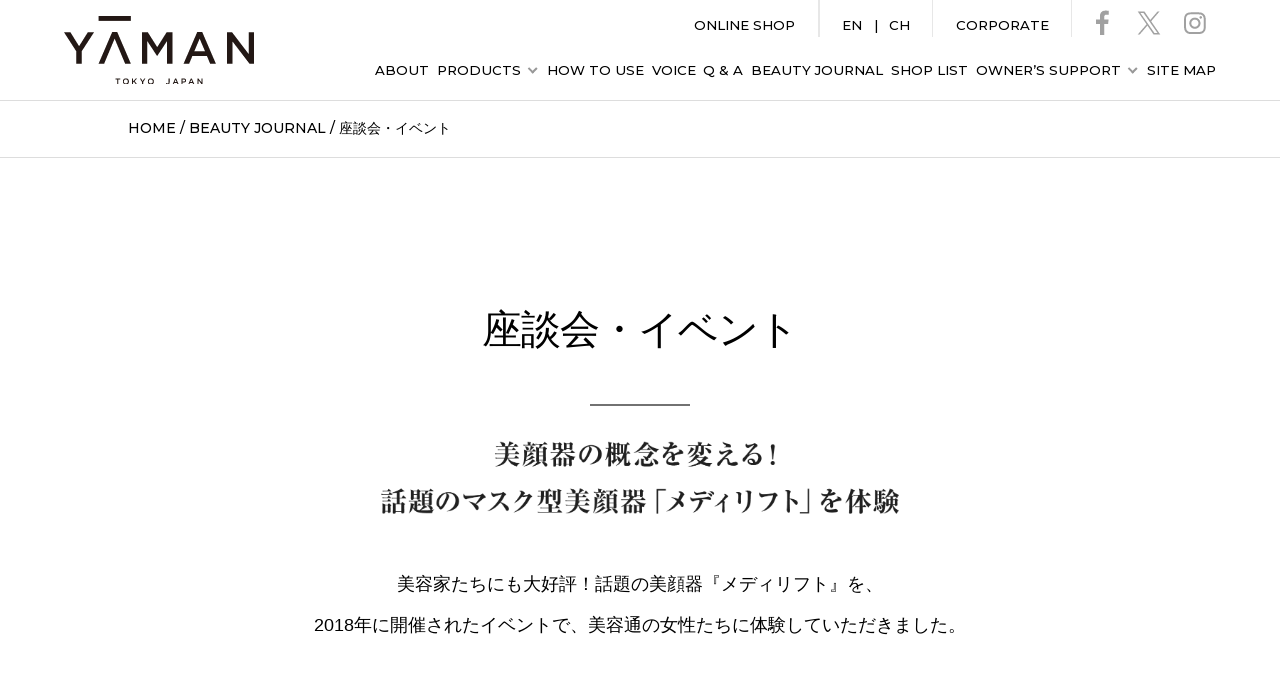

--- FILE ---
content_type: text/html
request_url: https://www.ya-man-tokyo-japan.com/beautyjournal/talk/vol2-medilift.html
body_size: 53275
content:
<!DOCTYPE html>
<html lang="ja" >
<head>
<meta name="viewport" content="width=device-width,initial-scale=1">
<meta http-equiv="Content-Type" content="text/html; charset=UTF-8" />
<meta name="description" content="BEAUTY JOURNAL　BEAUTY JOURNAL 美顔器の概念を変える！話題のマスク型美顔器「メディリフト」を体験" />
<meta name="keywords" content="ヤーマン, 美容家電" />
<meta property="og:type" content="article" />
<meta property="og:title" content="美顔器の概念を変える！話題のマスク型美顔器「メディリフト」を体験 | BEAUTY JOURNAL | YA-MAN TOKYO JAPAN | ヤーマン株式会社" />
<meta property="og:description" content="BEAUTY JOURNAL　BEAUTY JOURNAL 美顔器の概念を変える！話題のマスク型美顔器「メディリフト」を体験" />
<meta property="og:url" content="https://www.ya-man-tokyo-japan.com/beautyjournal/talk/vol2-medilift.html" />
<meta property="og:image" content="https://www.ya-man-tokyo-japan.com/images/common/sns.jpg" />
<meta property="og:site_name" content="YA-MAN TOKYO JAPAN｜美しさを創造する美容家電ブランド｜ヤーマン株式会社" />
<title>座談会・イベント | BEAUTY JOURNAL | YA-MAN TOKYO JAPAN | ヤーマン株式会社</title>
<link href="https://fonts.googleapis.com/css?family=Italianno" rel="stylesheet">
<link rel="stylesheet" href="/css/reset.css" />
<link rel="stylesheet" href="/css/common.css" />
<link rel="stylesheet" href="/css/beautyjournal.css" />
<link rel="stylesheet" href="/css/beautyjournal-talk.css?date=2019" />
<script src="/js/jquery-2.2.4.js"></script>
<script src="/js/imagesloaded.pkgd.js"></script>
<!-- Google Tag Manager -->
<script>(function(w,d,s,l,i){w[l]=w[l]||[];w[l].push({'gtm.start':
new Date().getTime(),event:'gtm.js'});var f=d.getElementsByTagName(s)[0],
j=d.createElement(s),dl=l!='dataLayer'?'&l='+l:'';j.async=true;j.src=
'https://www.googletagmanager.com/gtm.js?id='+i+dl;f.parentNode.insertBefore(j,f);
})(window,document,'script','dataLayer','GTM-K9CSQ9W');</script>
<!-- End Google Tag Manager -->

<!-- Google Tag Manager -->
<script>(function(w,d,s,l,i){w[l]=w[l]||[];w[l].push({'gtm.start':
new Date().getTime(),event:'gtm.js'});var f=d.getElementsByTagName(s)[0],
j=d.createElement(s),dl=l!='dataLayer'?'&l='+l:'';j.async=true;j.src=
'https://www.googletagmanager.com/gtm.js?id='+i+dl;f.parentNode.insertBefore(j,f);
})(window,document,'script','dataLayer','GTM-KTZTZRWF');</script>
<!-- End Google Tag Manager -->


<link rel="canonical" href="https://www.ya-man-tokyo-japan.com/beautyjournal/talk/vol2-medilift.html">
<link rel="icon" href="/favicon.ico" />
<link rel="preconnect" href="https://fonts.googleapis.com">
<link rel="preconnect" href="https://fonts.gstatic.com" crossorigin>
<link href="https://fonts.googleapis.com/css2?family=Montserrat:wght@400;500;600&display=swap" rel="stylesheet">

<!-- Google Analytics --> 
<script>(function(i,s,o,g,r,a,m){i['GoogleAnalyticsObject']=r;i[r]=i[r]||function(){(i[r].q=i[r].q||[]).push(arguments)},i[r].l=1*new Date();a=s.createElement(o),m=s.getElementsByTagName(o)[0];a.async=1;a.src=g;m.parentNode.insertBefore(a,m)})(window,document,'script','//www.google-analytics.com/analytics.js','ga');ga('create','UA-41892349-1','ya-man.com');ga('send','pageview');</script> 
<!-- /Google Analytics -->
</head>

<body>
  
  <div id="wrapper">
    <!--Header-->
    <!-- Google Tag Manager (noscript) -->
<noscript><iframe src="https://www.googletagmanager.com/ns.html?id=GTM-K9CSQ9W"
height="0" width="0" style="display:none;visibility:hidden"></iframe></noscript>
<!-- End Google Tag Manager (noscript) -->

<!-- Google Tag Manager (noscript) -->
<noscript><iframe src="https://www.googletagmanager.com/ns.html?id=GTM-KTZTZRWF"
height="0" width="0" style="display:none;visibility:hidden"></iframe></noscript>
<!-- End Google Tag Manager (noscript) -->

<div class="header-area">
<header id="header" class="header">





<nav class="header-nav flex flex--style1">

<p class="brand-logo">
<a href="/"><img width="190" height="67" src="/images/common/logo.svg" alt="ヤーマン株式会社　ＹＡ－ＭＡＮ" /></a>
</p>

<p class="menu-icon sp_only">
<a id="menu-btn" href="javascript:void(0)"></a>
</p>



<div class="header__info__wrap">
<div class="header__info cf">


<ul class="header__sns-link off-sp">
<li><a target="_blank" href="https://www.facebook.com/yamanbeauty/"><img width="26" src="/images/common/snsicon_facebook.svg" alt="facebook" /></a></li>
<li><a target="_blank" href="https://twitter.com/yaman_tw"><img width="26" src="/images/common/snsicon_twitter.svg" alt="twitter" /></a></li>
<li><a target="_blank" href="https://www.instagram.com/yaman.official/?hl=ja"><img width="26" src="/images/common/snsicon_instagram.svg" alt="instagram" /></a></li>
</ul>
<ul class="header__ec-link">
<li><a target="_blank" href="https://www.ya-man.co.jp/" class="excludelinks" onclick="gtag('event', 'click', {'event_category': 'YTJ_brand_header','event_label':'corporate'});">CORPORATE</a></li>
</ul>
<ul class="header__foreign-link">

<li class="change-lang" onclick="gtag('event', 'click', {'event_category': 'YTJ_brand_header','event_label':'english'});"><a target="_blank" href="https://www.ya-man.com/en/">EN</a></li>
<li class="change-lang" onclick="gtag('event', 'click', {'event_category': 'YTJ_brand_header','event_label':'chinese'});"><a target="_blank" href="https://www.ya-man.com/cn/">CH</a></li>
</ul>

<ul class="header__ec-link">
<li><a target="_blank" href="https://www.ya-man.com/" class="excludelinks" onclick="gtag('event', 'click', {'event_category': 'YTJ_brand_header','event_label':'online'});">ONLINE SHOP</a></li>
</ul>

<ul class="header__sns-link on-sp">
<li><a target="_blank" href="https://www.facebook.com/yamanbeauty/"><img width="26" src="/images/common/snsicon_facebook.svg" alt="facebook" /></a></li>
<li><a target="_blank" href="https://twitter.com/yaman_tw"><img width="26" src="/images/common/snsicon_twitter.svg" alt="twitter" /></a></li>
<li><a target="_blank" href="https://www.instagram.com/yaman.official/?hl=ja"><img width="26" src="/images/common/snsicon_instagram.svg" alt="instagram" /></a></li>
</ul>



<ul class="header-nav__menu flex-pc flex--style1">
<li><a href="/about/" onclick="gtag('event', 'click', {'event_category': 'YTJ_brand_header','event_label':'about'});">ABOUT</a></li>

<li class="pc_only"><a id="product-link" class="on pulldown_btn" onclick="gtag('event', 'click', {'event_category': 'YTJ_brand_header','event_label':'products'});">PRODUCTS</a></li>
<li class="sp_only have-child"><a class="on">PRODUCTS</a>
<ul class="sub-menu">
<li class="series"><a href="/products/face.html">フェイスケア</a></li>
<li class="series"><a href="/products/hair.html">ヘアケア</a></li>
<li class="series"><a href="/products/photobeauty.html">光美容器</a></li>
<li class="series"><a href="/products/shaver.html">シェーバー</a></li>
<li class="series"><a href="/products/body.html">ボディケア</a></li>
<li class="series"><a href="/products/cosmetics.html">コスメティクス</a></li>
<li class="clear"><a href="/products/special/hikaku.html">美顔器比較表</a></li>
</ul>
</li>
<li><a href="/howtouse/facecare.html" onclick="gtag('event', 'click', {'event_category': 'YTJ_brand_header','event_label':'howtouse'});">HOW TO USE</a></li>
<li><a href="/user-voice/" onclick="gtag('event', 'click', {'event_category': 'YTJ_brand_header','event_label':'voice'});">VOICE</a></li>
<li><a href="/faq/index.html" onclick="gtag('event', 'click', {'event_category': 'YTJ_brand_header','event_label':'qa'});">Q & A</a></li>
<li><a href="/beautyjournal/" onclick="gtag('event', 'click', {'event_category': 'YTJ_brand_header','event_label':'beautyjournal'});">BEAUTY JOURNAL</a></li>
<li><a href="/shop/" onclick="gtag('event', 'click', {'event_category': 'YTJ_brand_header','event_label':'shoplist'});">SHOP LIST</a></li>
<li><a id="owner_btn" class="pc_only pulldown_btn" target="_blank" onclick="gtag('event', 'click', {'event_category': 'YTJ_brand_header','event_label':'yamanapp'});">OWNER’S SUPPORT</a>
</li>

<li class="sp_only have-child owner_sp"><a href="javascript:void(0)" class="on" id="owner_btn_sp">OWNER’S SUPPORT</a>
<div class="sub-menu owner_sp">	            	
<a href="https://www.face-lift-gym.com/" target="_blank"><img src="/images/products/banner/banner_faceliftgym_sp.jpg"></a>
<a href="/app/" target="_blank"><img src="/images/products/banner/bnr_application_sp.jpg"></a>
</div>
</li>

<li><a href="/sitemap.html" onclick="gtag('event', 'click', {'event_category': 'YTJ_brand_header','event_label':'sitemap'});">SITE MAP</a></li>
</ul><!-- header-nav__menu -->


</div><!-- header__info -->
</div><!-- header__info__wrap -->
</nav>


</header>








<div id="lineup__tab" class="lineup__tab pc_only">
<a id="lineup__tab--close" href="javascript:void(0)"><img src="/images/common/icon-close.png" alt="" width="34" height="34" /></a>
<div class="lineup__tab__inner flex-pc flex--style1">

<div class="wrapper">

<div class="col12 pt-0 pl-0 pr-0 flex">
<a href="/products/face.html"><img src="/images/common/nav-facecare.png" alt="フェイスケア" width="210"></a>
<a href="/products/hair.html"><img src="/images/common/nav-haircare.png" alt="ヘアケア" width="210"></a>
<a href="/products/photobeauty.html"><img src="/images/common/nav-fotobeauty.png" alt="光美容器" width="210"></a>
<a href="/products/shaver.html"><img src="/images/common/nav-shaver.png" alt="シェーバー" width="210"></a>
<a href="/products/body.html"><img src="/images/common/nav-bodycare.png" alt="ボディケア" width="210"></a>
<a href="/products/cosmetics.html"><img src="/images/common/nav-cosmetics.png" alt="コスメティクス" width="210"></a>
</div>

<div class="col12 pd-0 flex">
<a href="/products/special/hikaku.html" class="mr-05em"><img src="/images/common/spec-banner.jpg" alt="美顔器比較表" width="620"></a>
<a href="/beautyjournal/gift/" class="ml-05em" target="_blank"><img src="/images/common/banner_biganki-gift.jpg" alt="ぴったりの美顔器・美容機器ご提案します！誕生日に、父の日母の日に。家族・友だち・恋人に。感謝のきれいを贈ろう。『ギフト特集』" width="620"></a>
</div>

</div><!--wrapper-->

</div><!-- lineup__tab__inner -->
</div><!--lineup__tab-->




<div id="owner__tab" class="lineup__tab pc_only">
<a id="owner__tab--close" href="javascript:void(0)"><img src="/images/common/icon-close.png" alt="" width="34" height="34" /></a>
<div class="lineup__tab__inner flex-pc flex--style1">

<div class="col12 pd-0 flex">
<figure class="mr-05em"><a href="https://www.face-lift-gym.com/" target="_blank"><img src="/images/products/banner/banner_faceliftgym_long.jpg" alt="FACE LIFT GYM" width="620"></a><figcaption class="pt-1em">顔専用トレーニングジム</figcaption></figure>
<figure class="ml-05em"><a href="/app/" target="_blank"><img src="/images/products/banner/bnr_application.jpg" alt="それは、あなたの美を真かさせるアプリ。" width="620"></a><figcaption class="pt-1em">美顔器アプリで正しく効率的な使い方を学べます</figcaption></figure>
</div>

</div><!--wrapper-->

</div><!-- owner__tab -->











</div><!--header-area-->











<!--2022/06/24-->


<style>



.header + #lineup__tab,
#owner__tab {
display: none;
}

.lineup__tab #lineup__tab--close,
.lineup__tab #owner__tab--close {
position: absolute;
right: 40px;
top: 40px;
width: 20px;
display: inline-block;
}


@media (max-width: 640px){
.header-nav__menu .sub-menu .series {
width: 50%;
display: block;
float: left;
box-sizing: border-box;
}
.header-nav__menu .sub-menu .series:nth-child(odd) {
border-right: #6d6d6d 1px solid;
}
.header-nav__menu .sub-menu .clear {
clear: both;
}
.header-nav__menu .sub-menu a {
padding-left: 20px;
}
}
.pulldown_btn{
cursor:pointer;
}
.pulldown_btn:after{
content: "";
border-top: #999 2px solid;
border-right: #999 2px solid;
width: 5px;
height: 5px;
display: inline-block;
transform: rotate(135deg) translateY(4px);
margin-left: 11px;
}

.sub-menu.owner_sp a{
width: 50%;
display: block;
float: left;
box-sizing: border-box;
padding: 5px;
}
.sub-menu.owner_sp a:nth-of-type(odd){
padding-right: 2.5px;
}
.sub-menu.owner_sp a:nth-of-type(even){
padding-left: 2.5px;
}



</style>


<!--2022/06/24-->















    <!--/Header-->
    
    <div class="breadcrumb-wrap">
      <ul class="breadcrumb">
    	　<li><a href="/">HOME</a>&nbsp;/&nbsp;</li>
    	  <li><a href="/beautyjournal/">BEAUTY JOURNAL</a>&nbsp;/&nbsp;</li>
    	 <li><a href="/beautyjournal/talk/">座談会・イベント</a></li>
    	</ul>
    </div>
    
    <!--Main-->
    <div class="main-content full talk-page vol2" role="main">
      <article class="section">
        
          <div class="section__ttl__wrap">
            <h1 class="section__ttl">座談会・イベント</h1>
            <p class="ttl-img">
              <picture>
              	<source srcset="/images/beautyjournal/talk/vol2/vol2-ttl@sp.png" media="(max-width: 640px)">
              	<img src="/images/beautyjournal/talk/vol2/vol2-ttl.png" alt="美顔器の概念を変える！話題のマスク型美顔器「メディリフト」を体験" width="1456" height="205">
              </picture>
            </p>
            <p class="lead inner--sp">
              美容家たちにも大好評！<br class="sp_only">話題の美顔器『メディリフト』を、<br>
              2018年に開催されたイベントで、<br class="sp_only">美容通の女性たちに体験していただきました。
            </p>
          </div>

        <section class="intro-section">
          <h2 class="section__ttl">Contents</h2>
            <nav class="page-nav">
              <ul>
                <li>
                  <a href="#section1">
                    <span>
                    理想のリフトケア<sup>＊</sup>を叶える<br>
                    「メディリフト」のポイント
                    </span>
                  </a>
                </li>
                <li>
                  <a href="#section2">
                    <span>
                    「毎朝使いたい！」<br>
                    メディリフト体験の感想
                    </span>
                  </a>
                </li>
                <li>
                  <a href="#section3">
                    <span>
                    美容通の女性たちにも大好評の<br>
                    メディリフト
                    </span>
                  </a>
                </li>
              </ul>
            </nav>
          
        </section>    
        <section id="section1" class="page-section inner--sp">
          <h2 class="section__ttl">理想のリフトケア<sup>※</sup>を叶える<br class="sp_only">「メディリフト」のポイント
</h2>
          <div class="section-group1">
            <section class="flex--pc flex--style1 sub-section">
              <div class="section__info">
                <h3 class="section__sub-ttl">
                  <img src="/images/beautyjournal/talk/vol2/1.png" alt="1." width="20" height="20">印象の決め手、「下半顔」をケア
                </h3>
                <div class="section__txt">
                  <p>人の顔印象は、フェイスラインによって別人のように変わってしまうもの。実際、相手の印象を判断してしまうのも、頬まわりやフェイスラインなど、お顔の下半分が多いのではないでしょうか。</p>
                  <p>メディリフトは印象を大きく左右する「下半顔」に着目 して誕生しました。頬まわりやフェイスラインを効率よくケアできる美顔器です。
                  </p>
                  <p class="small-txt pc_only">
                    <small>※マスクで肌を引き上げるケアのこと</small>
                  </p>
                </div>
              </div>
              <div class="section__pic">
                <img src="/images/beautyjournal/talk/vol2/vol2-pic1.jpg" alt="" width="670" height="346">
                <p class="small-txt sp_only">
                    <small>※マスクで肌を引き上げるケアのこと</small>
                </p>
              </div>
            </section>
            <section class="flex--pc flex--style1 sub-section">
              <div class="section__info">
                <h3 class="section__sub-ttl sp--flex-none">
                  <img src="/images/beautyjournal/talk/vol2/2.png" alt="2." width="18" height="20">マスク型で着けるだけ、<br>手間いらずのフェイスケア
                </h3>
                <div class="section__txt">
                  <p>メディリフトの特徴の一つが、マスク型という形状。お顔の筋肉を考慮した設計で、装着するだけでフェイスケアが完了します。</p>
                  <p>使用方法は電極のスイッチを入れるだけ。セルフケアが苦手、忙しくて時間がないという方にもおすすめの美顔器です。
                  </p>
                </div>
              </div>
              <div class="section__pic">
                <img src="/images/beautyjournal/talk/vol2/vol2-pic2.jpg" alt="" width="670" height="346">
                <p>メディリフトの使用方法はとっても簡単！<br class="sp_only">マスクを装着して、電極のスイッチを入れるだけ</p>
              </div>
            </section>
            <section class="flex--pc flex--style1 sub-section">
              <div class="section__info">
                <h3 class="section__sub-ttl">
                  <img src="/images/beautyjournal/talk/vol2/3.png" alt="3." width="18" height="20">ヤーマンならでは！独自EMSプログラム
                </h3>
                <div class="section__txt">
                  <p>お顔には「鍛えるべき筋肉」と「休ませるべき筋肉」があります。 顔ヨガなどのセルフケアでは、一度に全体の筋肉を鍛えてしまいがち。そのため、効果を実感するのが難しいといわれています。</p>
                  <p>メディリフトは鍛えるべき筋肉と休ませるべき筋肉を分けて、効率よく表情筋をケア。美しい顔立ちを目指します。
                  </p>
                </div>
              </div>
              <div class="section__pic">
                <img src="/images/beautyjournal/talk/vol2/vol2-pic3.jpg" alt="" width="670" height="346">
              </div>
            </section>
          </div>
        </section>
        <section class="gray-section">
          <h3 class="section__ttl">
            ＜メディリフトの独自EMSプログラム＞
          </h3>
          <div class="flex--pc">
            <div class="section__info">
              <dl class="section__info__dl">
                <dt>リフトケア<sup>※</sup>のカギを握る、鍛えるべき「大小頬骨筋」</dt>
                <dd>
                <p>頬の皮膚や脂肪を直接的に引き上げる表情筋。通称「リフト筋」とも呼ばれています。</p>
                  <p><b>＜トレーニングEMS＞</b><br>
                    大小2つのリフト筋へ同時にEMSを出力。大小頬骨筋周りを鍛えます。
                  </p>
                </dd>
              </dl>
              <dl class="section__info__dl">
                <dt>知らずに酷使している！？休ませるべき「咬筋」</dt>
                <dd>
                  <p>頬や口もとの表情筋を深部から支える筋肉。食べ物の咀嚼やストレスによる噛み締めなどで、無意識のうちに使いすぎていることも。</p>
                  <p><b>＜リリースEMS＞</b><br>
                    深層筋である咬筋へもしっかり到達。心地よくケアします。
                  </p>
                </dd>
              </dl>
            </div>
            <div class="section__pic">
              <img src="/images/beautyjournal/talk/vol2/vol2-pic4.jpg" alt="" width="669" height="495">
              <p class="small-txt"><small>※マスクで肌を引き上げるケアのこと</small></p>
            </div>
          </div>
        </section> 
        <section class="page-section inner--sp">
          <p class="intro">
            <span>そんな「メディリフト」を、<br class="sp_only">2018年12月に開催された<br class="sp_only">イベントで、参加者の女性たちに<br class="sp_only">体験していただきました。</span>
          </p>
          <h2 id="section2" class="section__ttl">
            「毎朝使いたい！」<br class="sp_only">メディリフト体験の感想
          </h2>
          <div class="section-group2">
            <section class="flex--pc flex--style1 flex--reverse sub-section">
              <div class="section__pic">
                <img src="/images/beautyjournal/talk/vol2/vol2-pic6.png" alt="">
                <p class="txt-center">これまでなかった機器だけに、高まる期待</p>
              </div>
              <div class="section__info">
                <h3 class="section__sub-ttl">
                  <span class="tag tag--black">装着時</span>初めてのつけ心地に感動！
                </h3>
                <ul class="talk__list">
                  <li>普段から無意識に歯を食いしばってしまうので、咬筋にアプローチしてくれるのはうれしいですね。</li>
<li>適度な刺激が気持ち良い！</li>
<li>普段からスキンケアに時間がかかってしまうのですが、これなら両手が空くのでお洗濯しながらケアができそう。</li>
<li>いろいろなパーツに効いている気がします。</li>
                </ul>
                <picture>
                	<source srcset="/images/beautyjournal/talk/vol2/vol2-pic5@sp.png" media="(max-width: 640px)">
                	<img src="/images/beautyjournal/talk/vol2/vol2-pic5.png" alt="">
                </picture>
                <p class="small">イベントでは、ハンズフリーという特性を活かして、<br class="sp_only">メディリフトを着用しながらヨガ体験も。</p>
              </div>
            </section>
            <section class="flex--pc flex--style1 sub-section">
              <div class="section__info">
                <h3 class="section__sub-ttl pink">
                  <span class="tag tag--pink">体験後</span>わずか10分で変化を実感！
                </h3>
                <ul class="talk__list">
                  <li>お顔がスッキリして、全体的にリフレッシュした感じです。</li>
                  <li>フェイスラインのもたつきが気にならなくなったみたい。</li>
                  <li>肌がうるおってやわらかくなった気がしました。わずか10分間のケアでこれはすごい！<br>
                  ファンデーションがいつもよりすーっとのびました。</li>
                  <li>レベルを調整できるのも嬉しい！その日の気分やコンディションで、レベルを変えて使ってみたいです。</li>
                  <li>目もとがすっきりしました。毎朝メディリフトで顔の印象をすっきりさせてから外出したいです！</li>
                </ul>
              </div>
              <div class="section__pic pdt60">
                <img src="/images/beautyjournal/talk/vol2/vol2-pic7.png" alt="">
<p class="caption">※ヤーマンより依頼したコメントを編集の上掲載しています。個人の感想であり、効果効能を保証するものではありません。</p>
              </div>
            </section>
          </div>

        </section>
        <section id="section3" class="page-section inner--sp">
          <h2 class="section__ttl">
            美容通の女性たちにも大好評の<br class="sp_only">メディリフト
          </h2>
          <div class="section-group">
            <section class="flex--pc  flex--style1 sub-section">
              <div class="section__pic">
                <img src="/images/beautyjournal/talk/vol2/vol2-pic8.png" alt="">
              </div>
              <div class="section__info">
                <div class="section__txt">
                  <p>
                  「美容にかける時間がない」「面倒な美容ケアはちょっと・・・」。そんな女性たちにとって、手軽なケアを叶えたメディリフトは大好評。
10分で変化が実感できるのも嬉しいところ。
                  </p>
                  <p>
いつもより気分を上げたいとき、印象アップしたいとき、お顔をスッキリさせたいとき。忙しくても気軽に使えるメディリフトで、上向き顔を目指してみてはいかがでしょうか。
                  </p>
                  <a class="item-link" href="/series/medilift.html">
                    メディリフト LINE UPはこちら
                  </a>
                </div>
              </div>
            </section>

          </div>
        </section>
        <div class="item-section flex--pc inner--sp mb-4em">
          <p class="item__phpto">
            <img src="/images/beautyjournal/talk/vol2/vol2-item.png" alt="" width="400" height="400">
          </p>
          <div class="item__info">
            <p>
              防水<span class="sup">＊</span>機能を搭載したメディリフト アクアも！<br>
              バスタイムを活用して、さらに効率的なケアを。<br><span style="font-size:50%;">＊…IPX5：あらゆる方向からの噴流水によっても有害な影響がない</span>
            </p>
            <p>
              <a href="https://www.amazon.co.jp/dp/B08ZSDHZ1K/?_ebx=1ciuchwzy9j.1667265439.7nvqywv" style="display: flex; align-items:center;" target="_blank">メディリフト アクア　EX 詳細はこちら<img src="/images/common/icon-externallink-black.svg" alt="外部リンク" width="14" style="padding-left: 5px;"></a>
            </p>
          </div>
        </div>
      </article>



      <section class="bottombanners">
  <h2 class="jpttl">メディリフト シリーズページ</h2>
  <p class="text-center">あらゆる世代のリフトケア悩みに対して筋肉から、そして肌から様々なアプローチができる、100％ハンズフリー、ヤーマンのメディリフトシリーズ。<br>
美容機器、コスメの人気のラインナップや効果や満足度、使い方、口コミまで、メディリフトの魅力をご紹介。</p>
  <ul class="bottombanners_inner">
    <li>
      <a href="/series/medilift.html" target="_blank">
        <img src="/images/products/banner/banner_facetop_medilift.jpg" alt="メディリフト">
        <span style="padding-top: 5px; text-align:center; display:block; font-size:12px;">メディリフト シリーズページへ</span>
        <small class="smaller">※1 2018年4月1日～2023年5月31日までの美顔器・コスメ含むメディリフトシリーズ出荷数量（当社調べ）<br>
        ※2 引き上げるようにマスクを装着した状態</small>
      </a>
    </li>
  </ul>
</section>
      <section class="bottombanners">
  <h2 class="jpttl">スチーマー特集</h2>
  <p class="text-center">目的に合わせて選べる、ヤーマンのスチーマー。<br>
    効果や使い方まで、美顔器スチーマーの魅力をご紹介。</p>
  <ul class="bottombanners_inner">
    <li>
      <a href="/special/steamer/facial-steamer/" target="_blank">
        <img src="/images/products/banner/steamer2022_banner.jpg" alt="ヤーマン美顔器スチーマー">
        <span style="padding-top: 5px; text-align:center; display:block; font-size:12px;">スチーマー特集ページへ</span>
      </a>
    </li>
  </ul>
</section>






      <div class="content-bottom--sp">
        <!--Prev Next-->
        <div class="prev-next">
          <a class="prev" href="/beautyjournal/talk/vol1-photoplus.html">PREV</a>
          <a class="next" href="/beautyjournal/talk/vol3-rflashdouble.html">NEXT</a>
        </div>
        <!--/Prev Next-->
      </div>

      <section class="productsmenu">
  <div class="container">
    <h2 class="blockttl">YA-MAN TOKYO JAPAN<br>PRODUCTS</h2>
    <ul>
      <li><a href="/products/face.html"><img src="/images/common/navi-facecare.svg" alt="ヤーマン 美顔器 スチーマー"></a></li>
      <li><a href="/products/hair.html"><img src="/images/common/navi-haircare.svg" alt="ヤーマン ヘアケア"></a></li>
      <li><a href="/products/photobeauty.html"><img src="/images/common/navi-photobeauty.svg" alt="ヤーマン 光美容 レイボーテ"></a></li>
      <li><a href="/products/shaver.html"><img src="/images/common/navi-shaver.svg" alt="ヤーマン RFシェーバー"></a></li>
      <li><a href="/products/body.html"><img src="/images/common/navi-bodycare.svg" alt="ヤーマン ボディケア"></a></li>
      <li><a href="/products/cosmetics.html"><img src="/images/common/navi-cosmetics.svg" alt="ヤーマン コスメティクス"></a></li>
    </ul>
  </div>
</section>    </div>
    <!--/Main-->

    <script>
      /*scroll*/
       $('a[href^="#"]').click(function(){
           var speed = 500;
           var href= $(this).attr("href");
           var target = $(href == "#" || href == "" ? 'html' : href);
           var position = target.offset().top - $("#header").height() - 20;
           $("html, body").animate({scrollTop:position}, speed, "swing");
           return false;
         });
    </script>
    
    <!--Footer-->
    <footer id="footer" class="footer">
<div class="footer-inner">
<p class="gotop">
<a id="gotop-btn" class="fix" href="javascript:void(0)">GO TO TOP</a>
</p>
<p class="footer-logo">
<a href="/"><img width="190" height="67" src="/images/common/logo.svg" alt="ヤーマン株式会社 YA-MAN" /></a>
</p>
<nav class="footer-nav">
<ul class="footer-nav__list footer-nav__list1 flex-pc flex--style1">
<li class="footer-nav__list--col1 footer-nav__list--left">
<dl>
<dt class="nav-menu__ttl pc_only">
<a href="/series/medilift.html">シリーズ</a>
</dt>
<dd>
<ul class="nav-menu__list nav-menu--series">
<li><a data-nav="medilift" href="/series/medilift.html">Medi Liftシリーズ</a></li>
<li><a data-nav="photoplus" href="/series/photoplus.html">Photo PLUSシリーズ</a></li>
<li><a data-nav="cavispa" href="/series/cavispa.html">Cavispaシリーズ</a></li>
<li><a data-nav="reibeaute" href="/series/reibeaute.html">Rei Beauteシリーズ</a></li>
<li><a href="/series/proline.html">プロ ラインシリーズ</a></li>
</ul>
</dd>
</dl>
</li>
<li class="footer-nav__list--col2">
<dl>
<dt class="nav-menu__ttl">
<a href="/products/face.html">フェイスケア</a>
</dt>
<dd class="pc_only">
<ul class="list--col3">

<li class="col">
<ul class="nav-menu__list">








<li class="bold">| リフト特化型美顔器</li>
<li><a href="/products/forface/pl_veda-hyper-lift-brush.html">ヴェーダハイパーリフトブラシ</a></li>
<li><a href="/products/forface/liftlogy.html">リフトロジー</a></li>
<li><a href="/products/forface/liftlogy-sp.html">リフトロジー SP</a></li>
<li><a href="/products/forface/pl_liftlogy-pro.html">リフトロジー プロ</a></li>
<li><a href="/products/forface/hyper-face-lift-brush.html">ハイパーフェイスリフトブラシ</a></li>
<li><a href="/products/forface/design-lift-more.html">デザインリフト モア</a></li>
<li><a href="/products/forface/pl_wavy-needleliftpointer-sp.html">WAVY ニードルリフトポインター SP</a></li>
<li><a href="/products/forface/wavy-needleliftpointer.html">WAVY ニードルリフトポインター</a></li>
<li><a href="/products/forface/wavy-mini.html">WAVY mini（ウェイビー ミニ）</a></li>
<li><a href="/products/medilift/medi-lift-aqua-ex.html">メディリフト アクア EX</a></li>
<li><a href="/products/medilift/medi-lift.html">メディリフト プラス</a></li>
<li><a href="/products/medilift/medi-lift-neck.html">メディリフト ネック</a></li>
<li><a href="/products/medilift/medi-lift-eye.html">メディリフト アイ</a></li>
<li><a href="/products/medilift/medi-lift2.html">メディリフト</a></li>
<li><a href="/products/medilift/medi-lift-facelift-mask.html">メディリフト フェイスリフトマスク</a></li>
<li><a href="/products/medilift/items/index.html">メディリフト 関連アイテム</a></li>
<li><a href="/products/forface/rf-bloom-6.html"><ruby>Bloom<rt>ブルーム</rt></ruby> 6</a></li>
<li><a href="/products/forface/rf-bloom-5.html"><ruby>Bloom<rt>ブルーム</rt></ruby> 5</a></li>
<li><a href="/products/forface/rf-bloom-eye.html"><ruby>Bloom<rt>ブルーム</rt></ruby> EYE</a></li>
<li><a href="/products/forface/rf-bloom-wr-star.html"><ruby>Bloom<rt>ブルーム</rt></ruby> WR STAR</a></li>
<li><a href="/products/forface/rf-bloom-wr.html"><ruby>Bloom<rt>ブルーム</rt></ruby> WR</a></li>
<li><a href="/products/forface/rf-bloom-red.html"><ruby>Bloom<rt>ブルーム</rt></ruby> Red</a></li>
<li><a href="/products/forface/deep.html">DEEP</a></li>
<li><a href="/products/forface/lift.html">LIFT</a></li>
<li><a href="/products/forface/spa-pro.html">SPA PRO</a></li>
<li><a href="/products/forface/design-lift-chn.html">全新一代科技眼貼</a></li>
<li><a href="/products/forface/booster-mask.html">全新一代科技面膜</a></li>
<li><a href="/products/forface/point-lift.html">ポイントリフト</a></li>


<li class="bold mt-2em mt-1em-sp">| 選び方</li>
<li><a href="/products/special/hikaku.html">美顔器比較表</a></li>
<li><a href="/special/steamer/facial-steamer/" class="external">スチーマー比較<img src="/images/common/icon-externallink-black.svg" alt="外部サイト" width="12" class="pl-1em"></a></li>


</ul>
</li>

<li class="col">
<ul class="nav-menu__list">

<li class="bold">| 多機能型美顔器</li>
<li><a href="/products/forface/pl_photo-plus-prestige-pro.html">フォトプラス プレステージ プロ</a></li>
<li><a href="/products/forface/photo-plus-prestige-sp.html">フォトプラス プレステージ SP</a></li>
<li><a href="/products/forface/photo-plus-prestige-ss.html">フォトプラス プレステージ SS</a></li>
<li><a href="/products/forface/photo-plus-prestige-s.html">フォトプラス プレステージ S</a></li>
<li><a href="/products/forface/photoplus-deep-lift.html">フォトプラス ディープリフト</a></li>
<li><a href="/products/forface/photo-plus-shiny-neo.html">フォトプラス シャイニー ネオ</a></li>
<li><a href="/products/forface/photo-plus-shiny.html">フォトプラス シャイニー Beauty Box</a></li>
<li><a href="/products/forface/photo-plus.html">フォトプラス</a></li>
<li><a href="/products/forface/photo-plus-ex.html">フォトプラス EX</a></li>
<li><a href="/products/forface/photo-plus-bright-lift.html">ブライトリフト</a></li>
<li><a href="/products/forface/photo-plus-bright-lift-le.html">ブライトリフト EX</a></li>
<li><a href="/products/forface/photo-plus-ex-eye-pro.html">フォトプラス EX eye pro</a></li>
<li><a href="/products/forface/photo-plus-plus-m.html">フォトプラス PLUS M</a></li>
<li><a href="/products/forface/photo-plus-ex-smooth-s.html">フォトプラス EX スムース S</a></li>
<li><a href="/products/forface/photo-plus-smart.html">フォトプラス Smart</a></li>
<li><a href="/products/forface/hakei/" class="external">HAKEI <img src="/images/common/icon-externallink-black.svg" alt="外部サイト" width="12" class="pl-1em"></a></li>
<li><a href="/products/forface/pl_miyabi.html">YA-MAN THE MIYABI</a></li>
<li><a href="/products/forface/photo-plus-prestige-sp3.html">フォトプラス プレステージ SP Ⅲ</a></li>
<li><a href="/products/forface/m24v.html">フォトプラス プレステージ SP Ⅱ</a></li>
<li><a href="/products/forface/m24.html">フォトプラス プレステージ SP Ⅰ</a></li>

<li class="bold mt-2em mt-1em-sp">| お悩み特化型美顔器</li>
<li><a href="/products/forface/blue-green-shot.html">ブルーグリーンショット</a></li>
<li><a href="/products/medilift/blue-green-mask-lift.html">ブルーグリーンマスク リフト</a></li>
<li><a href="/products/medilift/blue-green-mask.html">ブルーグリーンマスク</a></li>
<li><a href="/products/forface/aurora-yellow-mask.html">オーロライエローマスク</a></li>
<li><a href="/products/forface/photo-care-plus.html">フォトケア プラス</a></li>
<li><a href="/products/forface/photo-care.html">フォトケア</a></li>
<li><a href="/products/forface/bright-clean.html">ブライトクリーン</a></li>
<li><a href="/products/forface/pl_ipl-clearshot.html">IPL クリアショット</a></li>
<li><a href="/products/forface/circle-peeling-pro.html">サークルピーリングプロ</a></li>


</ul>
</li>




</ul>
</dd>
</dl>
</li>
<li class="footer-nav__list--col1 footer-nav__list--left mr-0">
<dl>
<dt class="nav-menu__ttl">
<a href="/products/hair.html">ヘアケア</a>
</dt>
<dd class="pc_only">
<ul class="nav-menu__list">
<li><a data-wpel-link="internal" href="/products/forhair/pl_veda-lift-dryer.html">ヴェーダリフトドライヤー</a></li>
<li><a data-wpel-link="internal" href="/products/forhair/pl_veda-bright-plus.html">ヴェーダブライト PLUS</a></li>
<li><a data-wpel-link="internal" href="/products/forhair/pl_veda-smooth-iron-plus.html">ヴェーダスムースアイロン プラス</a></li>
<li><a data-wpel-link="internal" href="/products/forhair/pl_veda-smooth-curl.html">ヴェーダスムースカール</a></li>
<li><a data-wpel-link="internal" href="/products/forhair/pl_veda-hair-volumer.html">ヴェーダヘアボリューマー</a></li>
<li><a data-wpel-link="internal" href="/products/forhair/pl_veda-shine-pro.html">ヴェーダシャインプロ</a></li>
<li><a data-wpel-link="internal" href="/products/forhair/pl_veda-needle-spa.html">ヴェーダニードルスパ</a></li>
<li><a data-wpel-link="internal" href="/products/forhair/lift-dryer.html">リフトドライヤー</a></li>
<li><a data-wpel-link="internal" href="/products/forhair/lift-dryer-smart.html">リフトドライヤー スマート</a></li>
<li><a data-wpel-link="internal" href="/products/forhair/lift-dryer-s.html">リフトドライヤーS</a></li>
<li><a data-wpel-link="internal" href="/products/forhair/bright-dryer-photo-ion.html">ブライトドライヤーフォトイオン</a></li>
<li><a data-wpel-link="internal" href="/products/forhair/scalp-dryer-pro.html">スカルプドライヤー プロ</a></li>
<li><a data-wpel-link="internal" href="/products/forhair/smooth-iron-photo-ion.html">スムースアイロンフォトイオン プラス</a></li>
<li><a data-wpel-link="internal" href="/products/forhair/smooth-iron-photo-ion2.html">スムースアイロンフォトイオン</a></li>
<li><a data-wpel-link="internal" href="/products/forhair/curl-iron.html">スムースアイロンフォトイオン カール 32mm</a></li>
<li><a data-wpel-link="internal" href="/products/forhair/smooth-iron-brush.html">スムースアイロンブラシ</a></li>
<li><a data-wpel-link="internal" href="/products/forhair/night-repair-iron.html">ナイトリペアアイロン</a></li>
<li><a data-wpel-link="internal" href="/products/forhair/hair-volumer.html">ヘアボリューマー</a></li>
<li><a data-wpel-link="internal" href="/products/forhair/hair-volumer-pro.html">ヘアボリューマー プロ</a></li>
<li><a data-wpel-link="internal" href="/products/forhair/shine-pro.html">シャインプロ</a></li>
</ul>
</dd>
</dl>
</li>
</ul>

<ul class="footer-nav__list footer-nav__list2 flex-pc flex--style1">
<li class="footer-nav__list--col1 footer-nav__list--left">
<dl>
<dt class="nav-menu__ttl">
<a href="/products/photobeauty.html">光美容器</a>
</dt>
<dd class="pc_only">
<ul class="nav-menu__list">
<li><a href="/products/forbody/epi-venus.html">レイボーテヴィーナス ビューティースキン</a></li>
<li><a href="/products/forbody/epi-coolpro.html">レイボーテ クールプロ</a></li>
<li><a href="/products/forbody/epi-coolepi.html">レイボーテ クールエピ</a></li>
<li><a href="/products/forbody/epi-hyper-zero.html">レイボーテ ハイパーZERO</a></li>
<li><a href="/products/forbody/epi-venus-beautyplus.html">レイボーテヴィーナス ビューティープラス</a></li>
<li><a href="/products/forbody/epi-venus-pro2.html">レイボーテヴィーナス プロ</a></li>
<li><a href="/products/forbody/epi-rflash-doubleplus-pro2.html">レイボーテ Rフラッシュ ダブルPLUS プロ</a></li>
<li><a href="/products/forbody/epi-venus3.html">レイボーテヴィーナス</a></li>
<li><a href="/products/forbody/epi-rflash-doubleplus-vitype2.html">レイボーテ Rフラッシュ ダブルPLUS VIタイプ</a></li>
<li><a href="/products/forbody/epi-rflash-plus2.html">レイボーテ Rフラッシュ PLUS</a></li>
<li><a href="/products/forbody/epi-spec.html">光美容器比較表</a></li>
</ul>
</dd>
</dl>
</li>
<li class="footer-nav__list--col3">
<ul class="list--col3">
<li class="col">
<dl>
<dt class="nav-menu__ttl">
<a href="/products/shaver.html" target="_blank">シェーバー</a>
</dt>
<dd class="pc_only">
<ul class="nav-menu__list">
<li><a href="/products/shaver/hotshave-skin-pro.html">ホットシェイブ スキンプロ</a></li>
<li><a href="/products/shaver/hotshave-trimmer.html">ホットシェイブ トリマー</a></li>
<li><a href="/products/shaver/hotshave.html">ホットシェイブ</a></li>
</ul>
</dd>
</dl>
</li>
<li class="col">
<dl>
<dt class="nav-menu__ttl">
<a href="/products/body.html">ボディケア</a>
</dt>
<dd class="pc_only">
<ul class="nav-menu__list">
<li><a href="/products/forbody/body-cavispa-rf-core-plus.html">キャビスパ RFコア PLUS</a></li>
<li><a href="/products/forbody/body-cavispa-360.html">キャビスパ 360</a></li>
<li><a href="/products/forbody/body-cavispa-rf-core.html">キャビスパ RFコア</a></li>
<li><a href="/products/forbody/wavy.html">WAVY（ウェイビー）</a></li>
<li><a href="/products/forbody/body-tornado-rf-roller.html">トルネードRFローラー</a></li>
<li><a href="/products/forbody/care-items.html">ボディケアアイテム</a></li>
</ul>
</dd>
</dl>
</li>
<li class="col">
<dl>
<dt class="nav-menu__ttl">
<a href="/products/cosmetics.html">コスメティクス</a>
</dt>
<dd class="pc_only">
<ul class="nav-menu__list">

<li class="bold">| 美顔器・スチーマー</li>
<li><a href="/products/cosmetics/pbp_vcbooster.html" data-wpel-link="internal">パワーブースターパッド VCブースター</a></li>
<li><a href="/products/cosmetics/pbp_clean.html" data-wpel-link="internal">パワーブースターパッド 毛穴クリーン</a></li>
<li><a href="/products/cosmetics/pbp_hydrate.html" data-wpel-link="internal">パワーブースターパッド ハイドレイト</a></li>
<li><a href="/products/cosmetics/rfbp-clean.html" data-wpel-link="internal">RFブースターパッド 毛穴ディープクレンズ</a></li>
<li><a href="/products/cosmetics/rfbp-moisture.html" data-wpel-link="internal">RFブースターパッド クリアディープモイスチャー</a></li>
<li><a href="/products/cosmetics/flawless-serum-hydreting.html" data-wpel-link="internal">フローレスセラム ハイドレイティング</a></li>
<li><a href="/products/cosmetics/flawless-serum-white.html" data-wpel-link="internal">フローレスセラム ホワイト</a></li>
<li><a href="/products/cosmetics/flawless-serum-smooth.html" data-wpel-link="internal">フローレスセラム スムース</a></li>
<li><a href="/products/cosmetics/clear-cleansing-water.html" data-wpel-link="internal">PM2.5 クリアクレンジングウォーター</a></li>
<li><a href="/products/cosmetics/el-cream.html" data-wpel-link="internal">EMSリフトクリーム</a></li>
<li><a href="/products/cosmetics/steamer-hydro-lotion.html">スチーマー ハイドロ ローション</a></li>
<li class="bold mt-2em">| ボディケア・光美容器・シェーバー・ヘアケア</li>
<li><a href="/products/cosmetics/moist-hold-repair-hair-milk.html">モイストホールド リペアヘアミルク</a></li>
<li><a href="/products/cosmetics/moist-hold-repair-oil.html">モイストホールド リペアオイル</a></li>
<li><a href="/products/cosmetics/deep-moist-repair-treatment.html" data-wpel-link="internal">ディープモイスト リペアトリートメント</a></li>
<li><a href="/products/cosmetics/pearl-skin-lotion.html" data-wpel-link="internal">パーリースキンローション</a></li>
<li><a href="/products/cosmetics/moist-lotion.html" data-wpel-link="internal">モイストローション</a></li>
<li><a href="/products/cosmetics/ems-shape-gel.html" data-wpel-link="internal">EMSシェイプゲル</a></li>
<li class="bold mt-2em">| メディリフト コスメティクス</li>
<li><a href="/products/medilift/medilift-cosmetics/medi-lift-moisture-serum.html" data-wpel-link="internal">メディリフト モイスチャーセラム</a></li>
<li><a href="/products/medilift/medilift-cosmetics/medi-lift-gel.html" data-wpel-link="internal">メディリフトゲル</a></li>
<li><a href="/products/medilift/medilift-cosmetics/eye-serum.html" data-wpel-link="internal">メディリフト アイセラム</a></li>
<li><a href="/products/medilift/medilift-cosmetics/skin-tightening-mask.html" data-wpel-link="internal">メディリフト スキンタイトニングマスク</a></li>
<li><a href="/products/medilift/medilift-cosmetics/neck-sheetmask.html" data-wpel-link="internal">メディリフト ネックシートマスク</a></li>
<li><a href="/products/medilift/medilift-cosmetics/3d-micro-filler.html" data-wpel-link="internal">メディリフト 3Dマイクロフィラー</a></li>
<li><a href="/products/medilift/medilift-cosmetics/3d-micro-filler-eye.html" data-wpel-link="internal">メディリフト マイクロフィラー アイ</a></li>
<li><a href="/products/medilift/medilift-cosmetics/micro-filler-tailofeyes.html" data-wpel-link="internal">メディリフト マイクロフィラー 目尻</a></li>
<li><a href="/products/medilift/medilift-cosmetics/micro-filler-head.html" data-wpel-link="internal">メディリフト マイクロフィラー フォアヘッド</a></li>
<li><a href="/products/medilift/medilift-cosmetics/micro-filler-lip.html" data-wpel-link="internal">メディリフト マイクロフィラー リップ</a></li>
<li><a href="/products/medilift/medilift-cosmetics/medi-lift-cream.html" data-wpel-link="internal">メディリフト ニードルリフトクリーム</a></li>
<li><a href="/products/medilift/medilift-cosmetics/medi-lift-cream-deep-moist.html" data-wpel-link="internal">メディリフト ニードルリフトクリーム ディープモイスト</a></li>
<li><a href="/products/medilift/medilift-cosmetics/medi-lift-cream-mild.html" data-wpel-link="internal">メディリフト ニードルリフトクリーム マイルド</a></li>
<li><a href="/products/medilift/medilift-cosmetics/medi-lift-cream-toneplus.html" data-wpel-link="internal">メディリフト ニードルリフトクリーム トーン＋</a></li>
<li><a href="/products/medilift/medilift-cosmetics/medi-lift-first-essence.html" data-wpel-link="internal">メディリフト ニードルリフト ファーストエッセンス</a></li>
<li><a href="/products/medilift/medilift-cosmetics/medi-lift-needle-lift-peel-serum.html" data-wpel-link="internal">メディリフト ニードルリフトピールセラム</a></li>
<li><a href="/products/medilift/medilift-cosmetics/medi-lift-needle-lift-lotion.html" data-wpel-link="internal">メディリフト ニードルリフトローション</a></li>
<li><a href="/products/medilift/medilift-cosmetics/medi-lift-needle-serum.html" data-wpel-link="internal">メディリフト ニードルリフトセラム</a></li>
<li><a href="/products/medilift/medilift-cosmetics/medi-lift-needle-wrinkle-smooth-base.html" data-wpel-link="internal">メディリフト ニードルリフト リンクルスムースベース</a></li>
<li><a href="/products/medilift/medilift-cosmetics/medi-lift-needle-lift-sheetmask.html" data-wpel-link="internal">メディリフト ニードルリフトシートマスク</a></li>
<li class="bold mt-2em">| 販路限定品</li>
<li><a href="/products/cosmetics/fresh-moist-soap.html" data-wpel-link="internal">フレッシュモイストソープ</a></li>
<!-- <li><a href="/products/cosmetics/fresh-moist-cleansing-gel.html" data-wpel-link="internal">フレッシュモイストクレンジングジェル</a></li>
<li><a href="https://www.ya-man.com/biz/professional/products/nano-lift-scalpcare-essence/" class="external">ナノリフトスカルプケアエッセンス<img src="/images/common/icon-externallink-black.svg" alt="外部サイト" width="12" class="pl-1em"></a></li> -->

</ul>
</dd>
</dl>
</li>
</ul>
</li>
</ul>

<ul class="footer-nav__list text-center">
<li class="nav-menu4 pc_only dib">
<dl>
<dt class="nav-menu__ttl">FOLLOW US</dt>
<dd>
<ul class="sns-list flex">
<li><a target="_blank" class="sns--fb excludelinks" href="https://www.facebook.com/yamanbeauty/"></a></li>
<li><a target="_blank" class="sns--tw excludelinks" href="https://twitter.com/yaman_tw"></a></li>
<li><a target="_blank" class="sns--insta excludelinks" href="https://www.instagram.com/yaman.official/?hl=ja"></a></li>
</ul>
</dd>
</dl>
</li>
</ul>
</nav>


<nav class="footer-nav--bottom">
<ul class="footer-nav--bottom__list">
<li><a href="https://www.ya-man.co.jp/company/outline/" target="_blank">会社概要</a></li>
<li><a href="https://www.ya-man.com/Page/termofuse.aspx" target="_blank">特定商取引法に関する表記</a></li>
<li><a href="https://www.ya-man.com/Page/agreement.aspx" target="_blank">WEBサイトのご利用について</a></li>
<li><a href="https://www.ya-man.com/Page/privacy_policy.aspx" target="_blank">プライバシーポリシー</a></li>
<li><a href="https://www.ya-man.com/Form/Inquiry/InquiryInput.aspx" target="_blank">お問い合わせ</a></li>
<li><a href="/word/">用語集</a></li>
<!--<li><a href="/shop/">店舗情報</a></li>-->
<li><a href="/sitemap.html">サイトマップ</a></li>
</ul>
</nav>
<div class="sns-block sp_only">
<ul class="sns-list flex flex--center">
<li><a target="_blank" class="sns--fb excludelinks" href="https://www.facebook.com/yamanbeauty/"></a></li>
<li><a target="_blank" class="sns--tw excludelinks" href="https://twitter.com/yaman_tw"></a></li>
<li><a target="_blank" class="sns--insta excludelinks" href="https://www.instagram.com/yaman.official/?hl=ja"></a></li>
</ul>
<p class="follow-us">FOLLOW US</p>
</div>
<p class="footer__copyright">Copyright © YA-MAN Ltd. All rights reserved.</p>
</div>
</footer>

<!--Common-JS-->
<script src="/js/jquery.waypoints.min.js"></script>
<script src="/js/script.js?20251211220114"></script>
<script>
$(function() {
/*-----------------------------------------
Fade
-------------------------------------------*/
$('.fade').waypoint(function(direction) {
var activePoint = $(this.element);
if (direction === 'down') { //scroll down
activePoint.addClass('fadeIn');
}
}, {
offset: '70%'
});
});
</script>
<!--/Common-JS-->    <!--/Footer-->
  </div>
  <script>
    
  </script>
  
<!-- Google Tag Manager 不明-->
<script>(function(w,d,s,l,i){w[l]=w[l]||[];w[l].push({'gtm.start':
new Date().getTime(),event:'gtm.js'});var f=d.getElementsByTagName(s)[0],
j=d.createElement(s),dl=l!='dataLayer'?'&l='+l:'';j.async=true;j.src=
'https://www.googletagmanager.com/gtm.js?id='+i+dl;f.parentNode.insertBefore(j,f);
})(window,document,'script','dataLayer','GTM-M3FB29V');</script>
<!-- End Google Tag Manager -->

<!-- Google Tag Manager (noscript) 不明-->
<noscript><iframe src="https://www.googletagmanager.com/ns.html?id=GTM-M3FB29V"
height="0" width="0" style="display:none;visibility:hidden"></iframe></noscript>
<!-- End Google Tag Manager (noscript) -->

<!-- User Insight PCDF Code Start :  -->
<script type="text/javascript">
var _uic = _uic ||{}; var _uih = _uih ||{};_uih['id'] = 55438;
_uih['lg_id'] = '';
_uih['fb_id'] = '';
_uih['tw_id'] = '';
_uih['uigr_1'] = ''; _uih['uigr_2'] = ''; _uih['uigr_3'] = ''; _uih['uigr_4'] = ''; _uih['uigr_5'] = '';
_uih['uigr_6'] = ''; _uih['uigr_7'] = ''; _uih['uigr_8'] = ''; _uih['uigr_9'] = ''; _uih['uigr_10'] = '';
_uic['uls'] = 1;

/* DO NOT ALTER BELOW THIS LINE */
/* WITH FIRST PARTY COOKIE */
(function() {
var bi = document.createElement('script');bi.type = 'text/javascript'; bi.async = true;
bi.src = '//cs.nakanohito.jp/b3/bi.js';
var s = document.getElementsByTagName('script')[0];s.parentNode.insertBefore(bi, s);
})();
</script>
<!-- User Insight PCDF Code End :  --></body>
</html>

--- FILE ---
content_type: text/css
request_url: https://www.ya-man-tokyo-japan.com/css/common.css
body_size: 74975
content:
@charset "UTF-8";
/* ==========================================================================
*	YAMAN共通CSS
* ========================================================================== */
@font-face {
font-family: "Yu Gothic";
src: local("Yu Gothic Medium");
font-weight: 100;
}
@font-face {
font-family: "Yu Gothic";
src: local("Yu Gothic Medium");
font-weight: 200;
}
@font-face {
font-family: "Yu Gothic";
src: local("Yu Gothic Medium");
font-weight: 300;
}
@font-face {
font-family: "Yu Gothic";
src: local("Yu Gothic Medium");
font-weight: 400;
}
@font-face {
font-family: "Yu Gothic";
src: local("Yu Gothic Bold");
font-weight: bold;
}




html {
font-family: "Yu Gothic Medium", "游ゴシック Medium", YuGothic, "游ゴシック体", "ヒラギノ角ゴ Pro W3", "メイリオ", sans-serif;
line-height: 1.231;
-webkit-font-smoothing: antialiased;
-webkit-text-size-adjust: 100%;
font-size: 62.5%;
}
.flex {
display: flex;
display: -webkit-flex;
}
.flex--style1 {
justify-content: space-between;
}
.flex--center {
justify-content: center;
}
.flex-wrap {
flex-wrap: wrap;
}
.cf:before,
.cf:after {
content: " ";
display: table;
}
.cf:after {
clear: both;
}
.cf {
*zoom: 1;
}

a {
color: black;
text-decoration: none;
transition: 0.3s ease-out;
outline: none;
}

a:hover {
opacity: .8;
}

img {
max-width: 100%;
height: auto;
vertical-align: bottom;
}

video {
max-width: 100%;
height: auto;
}


@media (min-width: 801px) {
body {
font-size: 1.4rem;
}
}
@media (min-width: 641px) {
.col2-block {
display: flex;
display: -webkit-flex;
}

.col2-block .col {
width: 50%;
}
}
@media (max-width: 640px) {
.col2-block .col:not(:last-child) {
margin-bottom: 30px;
}
}
@media (min-width: 641px) {
.col3-block {
display: flex;
display: -webkit-flex;
}

.col3-block .col {
width: calc(100% / 3);
}
}
@media (max-width: 640px) {
.col3-block .col:not(:last-child) {
margin-bottom: 30px;
}
}
@media (min-width: 641px) {
.sp_only {
display: none !important;
}

.flex-pc {
display: flex;
display: -webkit-flex;
}
.nowrap-pc{
flex-wrap:nowrap!important;
}  
}
@media (min-width: 801px) {
.flex-801 {
display: flex;
display: -webkit-flex;
}
}
@media (max-width: 640px) {
.pc_only {
display: none !important;
}
}
sup {
vertical-align: super;
font-size: 8px;
transform: scale(0.8);
display: inline-block;
}

.btn-style {
max-width: 580px;
line-height: 70px;
display: block;
margin: auto;
text-align: center;
font-size: 1.8rem;
letter-spacing: 0.075em;
border: solid 1px #727272;
}

@media (max-width: 640px) {
.btn-style {
line-height: 6rem;
}
}
#wrapper {
padding-top: 60px;
}

@media (min-width: 641px) {
#wrapper {
padding-top: 100px;
}
}

/*-----------------------------------------
Header
-------------------------------------------*/
.header-area {
width: 100%;
position: fixed;
top: 0;
left: 0;
z-index: 200;
background: white;
font-family: 'Montserrat', "Yu Gothic Medium", "游ゴシック Medium", YuGothic, "游ゴシック体", "ヒラギノ角ゴ Pro W3", "メイリオ", sans-serif;
}

.header {
margin: auto;
border-bottom: solid 1px #dddddd;
}

@media (min-width: 641px) {
.header {
height: 100px;
}

.header .header-nav {
max-width: 1280px;
width: 90%;
margin: auto;
}
}
@media (max-width: 640px) {
.header {
width: 100%;
-webkit-box-sizing: border-box;
-moz-box-sizing: border-box;
box-sizing: border-box;
padding: 0 20px;
height: 60px;
margin-bottom: 0;
}

.header .header-nav {
align-items: center;
flex-wrap: wrap;
height: 100%;
}
}
@media (max-width: 640px) {
.header__info__wrap {
display: none;
position: absolute;
left: 0;
top: 60px;
background: white;
z-index: 100;
width: 100%;
overflow: scroll;
max-height: calc(100vh - 60px);
-webkit-overflow-scrolling: touch;
}
}
@media (min-width: 641px) {
.header__info__wrap {
width: 85%;
}
}
@media (min-width: 641px) and (max-width: 1279px) {
.header__info__wrap {
width: calc(900/1280*100vw);
}
}
@media (min-width: 641px) and (max-width: 960px) {
.header__info__wrap {
font-size: .8rem;
}
}
@media (min-width: 961px) and (max-width: 1279px) {
.header__info__wrap {
font-size: 1.2rem;
}
}


@media (min-width: 1280px) {
.header__info__wrap {
width: 73%;
}
}


.header__info {
margin-left: auto;
line-height: 1;
font-family: 'Montserrat', "Yu Gothic Medium", "游ゴシック Medium", YuGothic, "游ゴシック体", "ヒラギノ角ゴ Pro W3", "メイリオ", sans-serif;
font-size:95%;
font-weight:500;
}

@media (max-width: 640px) {
.header__info {
display: flex;
display: -webkit-flex;
flex-direction: column;
}
}
.brand-logo {
padding-top: 16px;
}


@media (max-width: 1279px) {
.brand-logo {
width: calc(190/1280*100vw);
}
}
@media (max-width: 640px) {
.brand-logo {
padding-top: 0;
width: 95px;
}
}
@media (max-width: 640px) {
.header__info {
width: 100%;
z-index: 1;
}
}
.menu-icon {
padding-top: 20px;
height: 100%;
-webkit-box-sizing: border-box;
-moz-box-sizing: border-box;
box-sizing: border-box;
border-left: solid 1px #e7e7e7;
padding-left: 17px;
margin-left: auto;
}

.menu-icon a {
display: inline-block;
width: 20px;
height: 20px;
background: url(../images/common/menu-icon.png) no-repeat;
background-size: 100%;
}

.menu-icon .on {
background: url(../images/common/icon-close.png) no-repeat;
background-size: 100%;
}

@media (max-width: 640px) {
.header__foreign-link {
order: 2;
display: flex;
display: -webkit-flex;
}

.header__foreign-link .change-lang {
width: 50%;
}

.header__foreign-link .change-lang:first-child {
border-right: solid 1px #6d6d6d;
}

.header__foreign-link a {
display: block;
line-height: 58px;
border-bottom: solid 1px #6d6d6d;
padding: 0 20px;
color: black;
font-size: 1.6rem;
background: #f5f5f5 url(../images/common/icon-arrow.png) no-repeat right 20px center;
background-size: 8px;
line-height: 44px;
}
}
@media (min-width: 641px) {
.header__foreign-link {
display: inline-block;
border-left: solid 1px #e7e7e7;
border-right: solid 1px #e7e7e7;
padding: 17px 2.67442% 4px;
padding-bottom: 4px;
margin-left: auto;
float: right;
}

.header__foreign-link li {
display: inline-block;
}

.header__foreign-link a {
line-height: 16px;
}

.header__foreign-link .change-lang:first-child:after {
content: "|";
margin: 0 .5em;
display: inline-block;
padding-left: .5rem;
}
}
@media (max-width: 640px) {
.header__ec-link {
order: 2;
display: flex;
display: -webkit-flex;
}

.header__ec-link li {
width: 100%;
}

.header__ec-link a {
display: block;
line-height: 58px;
border-bottom: solid 1px #6d6d6d;
padding: 0 20px;
color: black;
font-size: 1.6rem;
background: #f5f5f5 url(../images/common/icon-arrow.png) no-repeat right 20px center;
background-size: 8px;
line-height: 44px;
}
}
@media (min-width: 641px) {
.header__ec-link {
display: inline-block;
border-right: solid 1px #e7e7e7;
padding: 17px 2.67442% 4px;
padding-bottom: 4px;
margin-left: auto;
float: right;
}

.header__ec-link li {
display: inline-block;
}

.header__ec-link a {
line-height: 16px;
}
}
.header-nav__menu {
width: 100%;
}

@media (min-width: 641px) {
.header-nav__menu {
float: left;
margin-top: 27px;
/*padding-right: 2.67442%;*/
-webkit-box-sizing: border-box;
-moz-box-sizing: border-box;
box-sizing: border-box;
}

}
@media (min-width: 641px) and (max-width: 800px) {
.header-nav__menu {
margin-top: 10px;
}
}
@media (max-width: 640px) {
.header-nav__menu {
border-top: solid 1px #6d6d6d;
}

.header-nav__menu a {
display: block;
line-height: 58px;
border-bottom: solid 1px #6d6d6d;
padding: 0 20px;
color: black;
font-size: 1.5rem;
background: #f5f5f5 url(../images/common/icon-arrow.png) no-repeat right 20px center;
background-size: 8px;
line-height: 44px;
}

.header-nav__menu .have-child > a {
background: #f5f5f5 url(../images/common/nav-open.png) no-repeat right 20px center;
background-size: 13px;
}
.header-nav__menu .have-child > a.on {
background: #f5f5f5 url(../images/common/nav-close.png) no-repeat right 20px center;
background-size: 13px;
}

.header-nav__menu .sub-menu a {
background: #dfdfdf url(../images/common/icon-arrow.png) no-repeat right 20px center;
/*padding-left: 40px;*/
background-size: 8px;
}
.header-nav__menu .sub-menu .other a {
background: #dfdfdf url(../images/common/icon-other.png) no-repeat right 20px center;
background-size: 10px;
}
}
.header + #lineup__tab,
#owner__tab {
display: none;
}

.lineup__tab.show + .breadcrumb-wrap {
border-top: none;
}

.header-area .lineup__tab {
border-top: none;
}

.flex-end {
align-items: flex-end;
}

.lineup__tab {
text-align: center;
border-top: solid 1px #dddddd;
border-bottom: solid 1px #dddddd;
padding: 20px 0;
position: relative;
display:none;
}
.lineup__tab #lineup__tab--close,
.lineup__tab #owner__tab--close {
position: absolute;
right: 40px;
top: 40px;
width: 20px;
display: inline-block;
}
@media (min-width: 641px) {
.lineup__tab {
padding: 40px 0;
}
.lineup__tab .lineup__tab__inner {
max-width: 1280px;
width: 80%;
margin: auto;
}
.lineup__tab .tab {
width: calc(50% - 15px);
}
.lineup__tab .tab__ttl {
font-size: 1.8rem;
padding-bottom: 20px;
margin-bottom: 30px;
border-bottom: solid 1px #ddd;
}
.lineup__tab .tab--series .col2 li {
width: calc(50% - 8px);
margin: 0;
}
.lineup__tab .tab--series .col2 li:nth-child(n+3) {
margin-top: 16px;
}
.lineup__tab .tab--series .col2 li a {
display: block;
line-height: 80px;
height: 80px;
opacity: 1;
position: relative;
text-align: left;
padding-left: 30px;
font-size: 1.8rem;
}
}
@media (min-width: 1080px) {
.lineup__tab {
padding: 60px 0;
}
}
@media (min-width: 641px) and (min-width: 641px) and (max-width: 1440px) {
.lineup__tab .tab--series .col2 li a {
padding-left: 2.08333vw;
font-size: 1.25vw;
line-height: 5.55556vw;
height: 5.55556vw;
}
}

@media (min-width: 641px) {
.lineup__tab .tab--series .col2 li a:after {
content: "";
display: block;
width: 6px;
height: 9px;
background: url(../images/common/nav-arrow.png) no-repeat center bottom;
position: absolute;
top: 0;
bottom: 0;
margin: auto;
right: 8.19672%;
}
.lineup__tab .tab--series .col2 .bg--series1 a {
background: url(../images/common/nav-bg1.png) no-repeat right bottom, url(../images/common/nav-bg.jpg);
background-size: auto 100%,cover;
}
}
@media (min-width: 641px) and (min-width: 641px) and (max-width: 1023px) {
.lineup__tab .tab--series .col2 .bg--series1 a {
background-size: auto 90%,cover;
}
}

@media (min-width: 641px) {
.lineup__tab .tab--series .col2 .bg--series2 a {
background: url(../images/common/nav-bg2.png) no-repeat right bottom, url(../images/common/nav-bg.jpg);
background-size: auto 100%,cover;
}
}
@media (min-width: 641px) and (min-width: 641px) and (max-width: 1023px) {
.lineup__tab .tab--series .col2 .bg--series2 a {
background-size: auto 90%,cover;
}
}

@media (min-width: 641px) {
.lineup__tab .tab--series .col2 .bg--series3 a {
background: url(../images/common/nav-bg3.png) no-repeat right bottom, url(../images/common/nav-bg.jpg);
background-size: auto 100%,cover;
}
}
@media (min-width: 641px) and (min-width: 641px) and (max-width: 1023px) {
.lineup__tab .tab--series .col2 .bg--series3 a {
background-size: auto 90%,cover;
}
}

@media (min-width: 641px) {
.lineup__tab .tab--series .col2 .bg--series4 a {
background: url(../images/common/nav-bg4.png) no-repeat right bottom, url(../images/common/nav-bg.jpg);
background-size: auto 100%,cover;
}
}
@media (min-width: 641px) and (min-width: 641px) and (max-width: 1023px) {
.lineup__tab .tab--series .col2 .bg--series4 a {
background-size: auto 90%,cover;
}
}

@media (min-width: 641px) {
.lineup__tab .tab--category .col2 li {
width: calc(50% - 8px);
margin: 0;
}
.lineup__tab .tab--category .col2 li a {
display: block;
line-height: 58px;
height: 58px;
font-size: 1.8rem;
position: relative;
border-bottom: solid 1px #ddd;
opacity: 1;
text-align: left;
}
.lineup__tab .tab--category .col2 li a:after {
content: "";
display: block;
width: 6px;
height: 9px;
background: url(../images/common/nav-arrow.png) no-repeat center bottom;
position: absolute;
top: 0;
bottom: 0;
margin: auto;
right: 8.19672%;
}
}
@media (min-width: 641px) and (min-width: 641px) and (max-width: 1440px) {
.lineup__tab .tab--category .col2 li a {
font-size: 1.25vw;
line-height: 4.16667vw;
height: 4.16667vw;
}
}

@media (min-width: 641px) {
.lineup__tab .bottom__banner {
margin-top: 30px;
}
.lineup__tab .bottom__banner img {
width: 100%;
}
}

.lineup__tab a {
display: inline-block;
}

@media (max-width: 640px) {
.lineup__tab {
padding: 18px 20px;
display: flex;
display: -webkit-flex;
justify-content: space-between;
}
.lineup__tab img {
width: auto;
}
}

.lineup__tab li {
display: inline-block;
}

@media (min-width: 641px) {
.lineup__tab li {
margin-right: 77px;
}
}

.lineup__tab li a {
opacity: .5;
}

.lineup__tab li a:hover,
.lineup__tab li .active {
opacity: 1;
}

.lineup__tab li:last-child {
margin-right: 0;
}

@media (max-width: 640px) {
.lineup__tab li {
margin-right: 16px;
}
}

@media (min-width: 641px) and (max-width: 1023px) {
.lineup__tab li {
margin-right: calc(77/1280*100vw);
}
}


/*-----------------------------------------
2019/03/28
-------------------------------------------*/
.header__sns-link {
padding: 10px 0 0 10px;
float: right;
}

.header__sns-link li {
margin: 0 8px;
display: inline-block;
box-sizing: border-box;
}

.header__sns-link.on-sp {
order: 3;
display: flex;
display: -webkit-flex;
display: block;
line-height: 58px;
border-bottom: solid 1px #6d6d6d;
padding: 0 20px;
color: black;
font-size: 1.6rem;
background: #f5f5f5 url(../images/common/icon-arrow.png) no-repeat right 20px center;
background-size: 8px;
line-height: 44px;
text-align: center;
background: #f5f5f5;
}

.header__sns-link.on-sp li {
display: inline-block;
padding: 5px 10px 2px;
}

.header__sns-link.on-sp li img {
margin-bottom: 10px;
}

@media (min-width: 641px) and (max-width: 800px) {
.header__sns-link {
padding-top: 17px;
}

.header__sns-link li {
width: 15px;
margin: 0 2px;
}
}
@media (min-width: 801px) and (max-width: 1080px) {
.header__sns-link li {
width: 20px;
margin: 0 4px;
}
}


/*-----------------------------------------
2022/06/20
-------------------------------------------*/

@media (max-width: 640px){
.header-nav__menu .sub-menu .series {
width: 50%;
display: block;
float: left;
box-sizing: border-box;
}
.header-nav__menu .sub-menu .series:nth-child(odd) {
border-right: #6d6d6d 1px solid;
}
.header-nav__menu .sub-menu .clear {
clear: both;
}
.header-nav__menu .sub-menu a {
padding-left: 20px;
}
}
.pulldown_btn{
cursor:pointer;
}
.pulldown_btn:after{
content: "";
border-top: #999 2px solid;
border-right: #999 2px solid;
width: 5px;
height: 5px;
display: inline-block;
transform: rotate(135deg) translateY(4px);
margin-left: 11px;
}

.sub-menu.owner_sp a{
width: 50%;
display: block;
float: left;
box-sizing: border-box;
padding: 5px;
}
.sub-menu.owner_sp a:nth-of-type(odd){
padding-right: 2.5px;
}
.sub-menu.owner_sp a:nth-of-type(even){
padding-left: 2.5px;
}




/*-----------------------------------------
Footer
-------------------------------------------*/
.footer {
background: #f5f5f5;
padding-top: 60px;
padding-bottom: 40px;
position: relative;
}

.footer li.col {
display: block;
padding: 0;
}


@media (max-width: 640px) {
.footer {
padding-top: 40px;
width: 100%;
}

.footer .footer-inner {
width: 100%;
}
}
.footer .gotop {
position: absolute;
right: 7.14286%;
top: -120px;
font-size: 0;
z-index: 100;
}
@media (min-width: 641px) {
.footer .gotop .fix {
position: fixed;
right: 7.14286%;
bottom: 40px;
}
}

.footer .gotop a {
background: url(/images/common/go-top@sp.png) no-repeat;
background-size: 100%;
display: block;
width: 50px;
height: 50px;
text-indent: -9999px;
font-size: 0;
padding: 0;
}

@media (max-width: 640px) {
.footer .gotop {
width: 37px;
position: absolute;
right: 20px;
top: -57px;
font-size: 0;
}

.footer .gotop a {
background: url(/images/common/go-top@sp.png) no-repeat;
background-size: 100%;
display: block;
/*
height: 100%;
padding: 0;
*/
width: 37px;
height: 37px;
text-indent: -9999px;
font-size: 0;
padding: 0;
}

.footer .gotop .fix {
position: fixed;
right: 20px;
bottom: 20px;
}
}
.footer .footer-inner {
max-width: 1380px;
margin: auto;
}

@media (min-width: 641px) {
.footer .footer-inner {
width: 80%;
}
}
.footer .footer-logo {
margin-bottom: 80px;
text-align: center;
}

@media (max-width: 800px) {
.footer .footer-logo {
width: 13.19444%;
}
}
@media (max-width: 640px) {
.footer .footer-logo {
padding-top: 0;
width: 118px;
margin: auto;
margin-bottom: 40px;
}
}
@media (min-width: 801px) and (max-width: 1440px) {
.footer .footer-nav__list {
font-size: 0.97222vw;
}
}
@media (max-width: 800px) {
.footer .footer-nav__list {
flex-wrap: wrap;
justify-content: flex-start;
}

.footer .footer-nav__list .nav-menu {
margin-bottom: 50px;
margin-top: -1px;
}

.footer .footer-nav__list .nav-menu:nth-child(n+3) {
margin-bottom: 0;
}
}
.nav-menu dt {
margin-bottom: 1em;
}

@media (max-width: 640px) {
.nav-menu dl:not(:first-child) .nav-menu__ttl {
border-top: none;
}
}
@media (min-width: 641px) {
.nav-menu dl:not(:last-child) {
margin-bottom: 20px;
}

.nav-menu4 dl:not(:last-child) {
margin-bottom: 50px;
}
}
@media (max-width: 640px) {
.footer .footer-nav__list .nav-menu {
margin-bottom: 0;
}
}
@media (min-width: 641px) {
.footer .footer-nav__list .nav-menu1,
.footer .footer-nav__list .nav-menu2 {
width: 20.48611%;
}
}
@media (min-width: 641px) and (max-width: 800px) {
.footer .footer-nav__list .nav-menu1,
.footer .footer-nav__list .nav-menu2,
.footer .footer-nav__list .nav-menu4 {
width: 30%;
margin-right: 50px;
}
}
.footer .footer-nav__list .nav-menu2 .flex {
padding-right: 1em;
}

@media (min-width: 641px) {
.footer .footer-nav__list .nav-menu3 {
width: 23.04688%;
}
}
@media (min-width: 641px) and (max-width: 800px) {
.footer .footer-nav__list .nav-menu3 {
width: 30%;
margin-right: 50px;
}
}
@media (min-width: 641px) {
.footer .footer-nav__list .nav-menu4 {
width: 14.0625%;
}
}
@media (min-width: 641px) and (max-width: 800px) {
.footer .footer-nav__list .nav-menu4 {
width: 30%;
}
}
.footer .footer-nav__list .nav-menu__ttl {
font-size: 2.4rem;
border-bottom: solid 1px #6d6d6d;
padding-bottom: 16px;
margin-bottom: 18px;
font-family: 'Montserrat', "Yu Gothic Medium", "游ゴシック Medium", YuGothic, "游ゴシック体", "ヒラギノ角ゴ Pro W3", "メイリオ", sans-serif;
}

@media (min-width: 801px) and (max-width: 1440px) {
.footer .footer-nav__list .nav-menu__ttl {
font-size: 1.66667vw;
}
}
@media (max-width: 640px) {
.footer .footer-nav__list .nav-menu__ttl {
cursor: pointer;
line-height: 58px;
border-top: solid 1px #6d6d6d;
padding-bottom: 0;
font-size: 1.6rem;
margin-bottom: 0;
}

.footer .footer-nav__list .nav-menu__ttl a {
padding-left: 20px;
display: block;
background: url(../images/common/icon-arrow.png) no-repeat right 20px center;
background-size: 8px;
}
}
.footer .footer-nav__list .nav-menu__list {
color: #8f8f8f;
line-height: 1.6;
font-feature-settings: 'palt';
}

.footer .footer-nav__list .nav-menu__list li {
margin-bottom: .8rem;
}

.footer .footer-nav__list .nav-menu__list a {
color: #8f8f8f;
}

.nav-menu__list a.external {
display: flex;
align-items: center;
position: relative;
}
.nav-menu__list a.external img {
box-sizing: content-box !important; /* 特定ページはborder-boxなので、旧方式仕様で上書き */
}

@media (max-width: 640px) {
.footer .footer-nav__list .nav-menu__list a {
padding: 0 20px 0 32px;
color: black;
display: block;
font-size: 1.6rem;
line-height: 58px;
border-bottom: solid 1px #6d6d6d;
}
}

.footer .sns-list {
  display: flex;
  flex-flow: row wrap;
  justify-content: center;
}

.footer .sns-list li {
margin: 0 15px;
}

.footer .sns-list li:first-child {
margin-left: 20px;
}

.footer .sns-list a {
height: 24px;
background: url(/images/common/sns.png) no-repeat;
display: inline-block;
background-blend-mode: multiply;
}

@media (max-width: 640px) {
.footer .sns-list a {
height: 37px;
}
}
.footer .sns-list .sns--fb {
background-size: auto 100%;
width: 14px;
}

@media (max-width: 640px) {
.footer .sns-list .sns--fb {
width: 21.58333px;
}
}
.footer .sns-list .sns--tw {
background-size: auto 100%;
width: 24px;
background-position-x: -46px;
}

@media (max-width: 640px) {
.footer .sns-list .sns--tw {
width: 34px;
background-position-x: -70px;
}
}
.footer .sns-list .sns--insta {
background-size: auto 100%;
width: 21px;
background-position-x: -99px;
}

@media (max-width: 640px) {
.footer .sns-list .sns--insta {
width: 33px;
background-position-x: -152px;
}
}
.footer .footer-nav--bottom {
margin-top: 100px;
}

@media (max-width: 640px) {
.footer .footer-nav--bottom {
margin-top: 0;
margin-bottom: 42px;
}
}
@media (max-width: 640px) {
.footer .footer-nav--bottom__list a {
display: block;
line-height: 58px;
border-bottom: solid 1px #6d6d6d;
padding: 0 20px;
color: black;
font-size: 1.6rem;
background: #f5f5f5 url(../images/common/icon-arrow.png) no-repeat right 20px center;
background-size: 8px;
}
}
@media (min-width: 641px) {
.footer .footer-nav--bottom__list {
text-align: center;
}

.footer .footer-nav--bottom__list li {
display: inline-block;
}

.footer .footer-nav--bottom__list li:not(:last-child):after {
content: "  ｜  ";
}
}
.footer .footer__copyright {
text-align: center;
margin-top: 1em;
font-family: 'Montserrat', "Yu Gothic Medium", "游ゴシック Medium", YuGothic, "游ゴシック体", "ヒラギノ角ゴ Pro W3", "メイリオ", sans-serif;
}

@media (max-width: 640px) {
.footer .footer__copyright {
font-size: 1.1rem;
}
}
.footer .follow-us {
text-align: center;
font-family: Helvetica, Arial, "Hiragino Kaku Gothic ProN", "ヒラギノ角ゴ ProN W3", Meiryo, メイリオ, sans-serif;
font-size: 1.3rem;
margin-bottom: 38px;
margin-top: 20px;
}









/*-----------------------------------------
Template
-------------------------------------------*/
.main-content {
width: calc(100% - 40px);
max-width: 1280px;
margin: auto;
padding-bottom: 140px;
}

@media (min-width: 641px) {
.main-content {
width: 80%;
}
}
@media (max-width: 800px) {
.main-content {
padding-bottom: 78px;
}
}
.main-content--style1 {
padding-top: 40px;
}

@media (min-width: 641px) {
.main-content--style1 {
padding-top: 111px;
}
}
.main-ttl {
font-family: Helvetica, Arial, "Hiragino Kaku Gothic ProN", "ヒラギノ角ゴ ProN W3", Meiryo, メイリオ, sans-serif;
font-weight: bold;
text-align: center;
font-size: 2.1rem;
margin-bottom: 3.6rem;
}

@media (min-width: 641px) {
.main-ttl {
font-size: 3.4rem;
margin-bottom: 2em;
}
}
.index-title {
text-align: center;
line-height: 1.6;
font-size: 2.2rem;
padding-bottom: 30px;
font-family: 'Montserrat', "Yu Gothic Medium", "游ゴシック Medium", YuGothic, "游ゴシック体", "ヒラギノ角ゴ Pro W3", "メイリオ", sans-serif;
font-weight:600;
}

@media (min-width: 641px) {
.index-title {
font-size: 4rem;
padding-bottom: 50px;
}
}
@media (min-width: 641px) and (max-width: 1280px) {
.index-title {
padding: 3.90625vw 0 3.90625vw;
}
}







/*-----------------------------------------
パンくずリスト
-------------------------------------------*/
.breadcrumb-wrap {
font-family: 'Montserrat', "Yu Gothic Medium", "游ゴシック Medium", YuGothic, "游ゴシック体", "ヒラギノ角ゴ Pro W3", "メイリオ", sans-serif;
font-weight:500;
/*border-top: solid 1px #dddddd;*/
border-bottom: solid 1px #dddddd;
}

@media (max-width: 640px) {
.breadcrumb-wrap {
border-top: none;
}
}
.breadcrumb-wrap .breadcrumb {
max-width: 1280px;
margin: auto;
padding: 20px 0;
font-size: 0;
}

@media (min-width: 641px) {
.breadcrumb-wrap .breadcrumb {
width: 80%;
}
}
@media (max-width: 640px) {
.breadcrumb-wrap .breadcrumb {
padding: 10px 20px;
}
}
.breadcrumb-wrap li {
display: inline-block;
font-size: 1.4rem;
}

@media (max-width: 640px) {
.breadcrumb-wrap li {
font-size: 1.2rem;
}
}
.breadcrumb-wrap a {
color: black;
}

.breadcrumb-wrap li:last-child {
color: #616161;
}

.product .breadcrumb-wrap .breadcrumb {
width: 100%;
}





/*-----------------------------------------
Fade
-------------------------------------------*/
.fade {
opacity: 0;
}
.fadeIn {
animation-name: fadeIn;
animation-duration: 1s;
animation-fill-mode: forwards;
}

@keyframes fadeIn {
0% {
opacity: 0;
transform: translateY(10%);
}
100% {
opacity: 1;
transform: translateY(0%);
}
}



/*-----------------------------------------
Footer Custom
-------------------------------------------*/
@media (min-width: 641px) and (max-width: 1023px) {
.footer .footer-nav__list .nav-menu__ttl {
font-size: 1.95313vw;
}
}

@media (max-width: 640px) {
.footer-nav__list2 {
border-bottom: solid 1px #6d6d6d;
}
}

@media (max-width: 640px) {
.footer .footer-nav__list .nav-menu__ttl {
border-bottom: none;
}
.footer .footer-nav__list .nav-menu__list li {
margin-bottom: 0;
font-feature-settings: "palt";
}
.footer .footer-nav__list .nav-menu__list li a {
padding-left: 20px;
display: block;
background: url(../images/common/icon-arrow.png) no-repeat right 20px center;
background-size: 8px;
border-top: solid 1px #6d6d6d;
border-bottom: none;
}
}
@media (min-width: 751px) {
.footer .footer-nav__list {
margin-bottom: 40px;
}
}
@media (min-width: 751px) {
.footer .footer-nav__list .footer-nav__list--col2 {
margin-right: auto;
width: 40%;
}
.footer .footer-nav__list  .footer-nav__list--col2 {
/* width: 48%; */
/* margin-right: auto; */
}
.footer .footer-nav__list .footer-nav__list--col3 {
width: 73%;
}
}
@media (min-width: 751px) {
.footer .footer-nav__list .list--col3 {
display: flex;
display: -webkit-flex;
justify-content: space-between;
}
}
@media (min-width: 751px) {
.footer .footer-nav__list.footer-nav__list1 .col {
width: 40%;
}
.footer .footer-nav__list .list--col3 .col {
width: 48%;
}
.footer .footer-nav__list.footer-nav__list2 .col {
width: 30%;
}
/* .footer .footer-nav__list .footer-nav__list--col2 + .col {
width: 25%;
} */
}
@media (min-width: 751px) {
.footer .footer-nav__list .footer-nav__list--col1 {
width: 22%;
}
.footer .footer-nav__list1 .footer-nav__list--col1 {
width: 22%;
}
.footer .footer-nav__list1 .footer-nav__list--col2 {
width: 50%;
}
}
@media (min-width: 751px) {
.footer .footer-nav__list .footer-nav__list--left {
margin-right: auto;
}
}
@media (min-width: 751px) {
.footer .footer-nav__list .footer-nav__list--right {
margin-left: auto;
}
}
































/*-----------------------------------------
basic style
-------------------------------------------*/

:root {

/*スマホ、タブレット、PC 基本フォントサイズ*/
--font-size-sp:14px;
--font-size-tb:15px;
--font-size-pc:16px;

/*フォントサイズ*/
--10px: 59%;	--11px: 65%;	--12px: 71%;
--13px: 76%;	--14px: 82%;	--15px: 88%;
--16px: 94%;	--17px: 100%;	--18px: 106%;
--19px: 112%;	--20px: 118%;	--21px: 124%;
--22px: 129%;	--23px: 135%;	--24px: 141%;
--25px: 147%;	--26px: 153%;	--27px: 159%;
--28px: 165%;	--29px: 171%;	--30px: 176%;
--31px: 182%;	--32px: 188%;	--33px: 194%;
--34px: 200%;	--35px: 206%;	--36px: 212%;
--37px: 218%;	--38px: 226%;	--39px: 229%;
--40px: 235%;

/*スマホ時のパディング値調整*/
--05em-sp:.25em;
--1em-sp:.5em;
--2em-sp:1em;
--3em-sp:1.5em;
--4em-sp:2em;
--5em-sp:2.5em;
--6em-sp:3em;
--7em-sp:3.5em;
--8em-sp:4em;
--9em-sp:4.5em;
--10em-sp:5em;

/*カラムサイズ*/
--col1:8.3333%;
--col2:16.6666%;
--col3:25%;
--col4:33.3333%;
--col5:41.6666%;
--col6:50%;
--col7:58.333%;
--col8:66.666%;
--col9:75%;
--col10:83.333%;
--col11:91.666%;
--col12:100%;

} /* root */


/* margin */
.mt-0{ margin-top: 0!important; }
.mt-1em{ margin-top: var(--1em-sp)!important; }
.mt-2em{ margin-top: var(--2em-sp)!important; }
.mt-3em{ margin-top: var(--3em-sp)!important; }
.mt-4em{ margin-top: var(--4em-sp)!important; }
.mt-5em{ margin-top: var(--5em-sp)!important; }
.mt-6em{ margin-top: var(--6em-sp)!important; }
.mt-7em{ margin-top: var(--7em-sp)!important; }
.mt-8em{ margin-top: var(--8em-sp)!important; }
.mr-0{ margin-right: 0!important; }
.mr-1em{ margin-right: var(--1em-sp)!important; }
.mr-2em{ margin-right: var(--2em-sp)!important; }
.mr-3em{ margin-right: var(--3em-sp)!important; }
.mr-4em{ margin-right: var(--4em-sp)!important; }
.mr-5em{ margin-right: var(--5em-sp)!important; }
.mr-6em{ margin-right: var(--6em-sp)!important; }
.mr-7em{ margin-right: var(--7em-sp)!important; }
.mr-8em{ margin-right: var(--8em-sp)!important; }
.mb-0{ margin-bottom: 0 !important; }
.mb-1em{ margin-bottom: var(--1em-sp)!important; }
.mb-2em{ margin-bottom: var(--2em-sp)!important; }
.mb-3em{ margin-bottom: var(--3em-sp)!important; }
.mb-4em{ margin-bottom: var(--4em-sp)!important; }
.mb-5em{ margin-bottom: var(--5em-sp)!important; }
.mb-6em{ margin-bottom: var(--6em-sp)!important; }
.mb-7em{ margin-bottom: var(--7em-sp)!important; }
.mb-8em{ margin-bottom: var(--8em-sp)!important; }
.ml-0{ margin-left: 0!important; }
.ml-1em{ margin-left: var(--1em-sp)!important; }
.ml-2em{ margin-left: var(--2em-sp)!important; }
.ml-3em{ margin-left: var(--3em-sp)!important; }
.ml-4em{ margin-left: var(--4em-sp)!important; }
.ml-5em{ margin-left: var(--5em-sp)!important; }
.ml-6em{ margin-left: var(--6em-sp)!important; }
.ml-7em{ margin-left: var(--7em-sp)!important; }
.ml-8em{ margin-left: var(--8em-sp)!important; }
.mg-0{ margin: 0; }

/* padding */
.pt-0{ padding-top: 0 !important; }
.pt-1em{ padding-top: var(--1em-sp)!important; }
.pt-2em{ padding-top: var(--2em-sp)!important; }
.pt-3em{ padding-top: var(--3em-sp)!important; }
.pt-4em{ padding-top: var(--4em-sp)!important; }
.pt-5em{ padding-top: var(--5em-sp)!important; }
.pt-6em{ padding-top: var(--6em-sp)!important; }
.pt-7em{ padding-top: var(--7em-sp)!important; }
.pt-8em{ padding-top: var(--8em-sp)!important; }
.pr-0{ padding-right: 0 !important; }
.pr-1em{ padding-right: var(--1em-sp)!important; }
.pr-2em{ padding-right: var(--2em-sp)!important; }
.pr-3em{ padding-right: var(--3em-sp)!important; }
.pr-4em{ padding-right: var(--4em-sp)!important; }
.pr-5em{ padding-right: var(--5em-sp)!important; }
.pr-6em{ padding-right: var(--6em-sp)!important; }
.pr-7em{ padding-right: var(--7em-sp)!important; }
.pr-8em{ padding-right: var(--8em-sp)!important; }
.pb-0{ padding-bottom: 0 !important; }
.pb-1em{ padding-bottom: var(--1em-sp) !important; }
.pb-2em{ padding-bottom: var(--2em-sp) !important; }
.pb-3em{ padding-bottom: var(--3em-sp)!important; }
.pb-4em{ padding-bottom: var(--4em-sp)!important; }
.pb-5em{ padding-bottom: var(--5em-sp)!important; }
.pb-6em{ padding-bottom: var(--6em-sp)!important; }
.pb-7em{ padding-bottom: var(--7em-sp)!important; }
.pb-8em{ padding-bottom: var(--8em-sp)!important; }
.pl-0{ padding-left: 0 !important; }
.pl-1em{ padding-left: var(--1em-sp)!important; }
.pl-2em{ padding-left: var(--2em-sp)!important; }
.pl-3em{ padding-left: var(--3em-sp)!important; }
.pl-4em{ padding-left: var(--4em-sp)!important; }
.pl-5em{ padding-left: var(--5em-sp)!important; }
.pl-6em{ padding-left: var(--6em-sp)!important; }
.pl-7em{ padding-left: var(--7em-sp)!important; }
.pl-8em{ padding-left: var(--8em-sp)!important; }

/* padding all */
.pd-0{ padding: 0 }
.pd-05em{ padding: .25rem }
.pd-1em{ padding: .375rem .5rem }
.pd-2em{ padding: .75rem 1rem }
.pd-3em{ padding: 1.125rem 1.5rem }
.pd-4em{ padding: 1.5rem 2rem }
.pd-5em{ padding: 1.875rem 2.5rem }
.pd-6em{ padding: 2.25rem 3rem }





/* container */
.container p{font-size:1.4rem;}
.container-1em{ padding: .5rem 0; }
.container-2em{ padding: 1rem 0; }
.container-3em{ padding: 1.5rem 0; }
.container-4em{ padding: 2rem 0; }
.container-5em{ padding: 2.5rem 0; }
.container-6em{ padding: 3rem 0; }
.container-7em{ padding: 3.5rem 0; }
.container-8em{ padding: 4rem 0; }
.container-9em{ padding: 4.5rem 0; }
.container-10em{ padding: 5rem 0; }
.container-11em{ padding: 5.5rem 0; }
.container-12em{ padding: 6rem 0; }


/* padding all */
.pd-0{ padding: 0!important; }
.pd-05em{ padding: .25rem; }
.pd-1em{ padding: .375rem .5rem; }
.pd-2em{ padding: .75rem 1rem; }
.pd-3em{ padding: 1.125rem 1.5rem; }
.pd-4em{ padding: 1.5rem 2rem; }
.pd-5em{ padding: 1.875rem 2.5rem; }
.pd-6em{ padding: 2.25rem 3rem; }

/* container */
.container.pd-1em{ padding: .5rem 0!important; }
.container.pd-2em{ padding: 1rem 0!important; }
.container.pd-3em{ padding: 1.5rem 0!important; }
.container.pd-4em{ padding: 2rem 0!important; }
.container.pd-5em{ padding: 2.5rem 0!important; }
.container.pd-6em{ padding: 3rem 0!important; }
.container.pd-7em{ padding: 3.5rem 0!important; }
.container.pd-8em{ padding: 4rem 0!important; }
.container.pd-9em{ padding: 4.5rem 0!important; }
.container.pd-10em{ padding: 5rem 0!important; }
.container.pd-11em{ padding: 5.5rem 0!important; }
.container.pd-12em{ padding: 6rem 0!important; }


/*スマホファーストのレイアウト時のカラムサイズ*/
.col1_sp,.col2_sp,.col3_sp,.col4_sp,.col5_sp,.col6_sp {
display: block;
align-items: flex-start;
align-content: flex-start;
position: relative;
padding:4.545%;
box-sizing: border-box;
}
.col1_sp{ width:var(--col2); }
.col2_sp{ width:var(--col4); }
.col3_sp{ width:var(--col6); }
.col4_sp{ width:var(--col8); }
.col5_sp{ width:var(--col10); }
.col6_sp{ width:var(--col12); }









/* Container .wrapper */
.wrapper {
width: 100%;
display: block;
position: relative;
margin: 0 auto;
letter-spacing: -0.5em;
/* i-b 隙間埋め用 */
display: block\9;
/* i-b 隙間埋め用 IE 8,9対応 */
-webkit-font-smoothing: antialiased;
-moz-osx-font-smoothing: grayscale;
text-align: center;
box-sizing: border-box;
}
.wrapper:after {
content: "";
display: block;
clear: both;
box-sizing: border-box;
}

.inner-wrapper{
width:calc(100% - 30px);
display: flex;
flex-wrap: wrap;
justify-content: center;
align-items: stretch;
position:relative;
margin:0 auto;
box-sizing: border-box;
}

.w100 {max-width: 100% !important;width: 100% !important;}
.letter-normal {letter-spacing: normal;}

/* column*/
.wrapper .col1, .wrapper .col2, .wrapper .col3, .wrapper .col4, .wrapper .col5, .wrapper .col6,
.wrapper .col7, .wrapper .col8, .wrapper .col9, .wrapper .col10, .wrapper .col11, .wrapper .col12,
.inner-wrapper .col1, .inner-wrapper .col2, .inner-wrapper .col3, .inner-wrapper .col4, .inner-wrapper .col5, .inner-wrapper .col6,
.inner-wrapper .col7, .inner-wrapper .col8, .inner-wrapper .col9, .inner-wrapper .col10, .inner-wrapper .col11, .inner-wrapper .col12 {
display: inline-block;
vertical-align: middle;
position: relative;
padding:15px;
width: 100%;
letter-spacing: normal;
/* i-b 隙間埋め用 */
box-sizing: border-box;
line-height: 1.6;
text-align: left;
}

.wrap-pd-0 .wrapper .col1, .wrap-pd-0 .wrapper .col2, .wrap-pd-0 .wrapper .col3, .wrap-pd-0 .wrapper .col4, .wrap-pd-0 .wrapper .col5, .wrap-pd-0 .wrapper .col6, .wrap-pd-0 .wrapper .col7, .wrap-pd-0 .wrapper .col8, .wrap-pd-0 .wrapper .col9, .wrap-pd-0 .wrapper .col10, .wrap-pd-0 .wrapper .col11, .wrap-pd-0 .wrapper .col12 {
padding: 0;
}

.wrap-pd-5px .wrapper .col1, .wrap-pd-5px .wrapper .col2, .wrap-pd-5px .wrapper .col3, .wrap-pd-5px .wrapper .col4, .wrap-pd-5px .wrapper .col5, .wrap-pd-5px .wrapper .col6, .wrap-pd-5px .wrapper .col7, .wrap-pd-5px .wrapper .col8, .wrap-pd-5px .wrapper .col9, .wrap-pd-5px .wrapper .col10, .wrap-pd-5px .wrapper .col11, .wrap-pd-5px .wrapper .col12 {
padding: 5px;
}

.wrap-pd-10px .wrapper .col1, .wrap-pd-10px .wrapper .col2, .wrap-pd-10px .wrapper .col3, .wrap-pd-10px .wrapper .col4, .wrap-pd-10px .wrapper .col5, .wrap-pd-10px .wrapper .col6, .wrap-pd-10px .wrapper .col7, .wrap-pd-10px .wrapper .col8, .wrap-pd-10px .wrapper .col9, .wrap-pd-10px .wrapper .col10, .wrap-pd-10px .wrapper .col11, .wrap-pd-10px .wrapper .col12 {
padding: 10px;
}

.wrap-pd-0, .wrap-pd-5px, .wrap-pd-10px {
letter-spacing: -0.5em;/* i-b 隙間埋め用 */
text-align: center;
}
.wrapper .col12.wrap-pd-0,
.wrapper .col12.wrap-pd-5px,
.wrapper .col12.wrap-pd-10px {
width: 96.29%;
}
.wrapper .header-l,
.wrapper .header-m,
.wrapper .header-r,
.wrapper .header-s,
.inner-wrapper .header-l,
.inner-wrapper .header-r,
.inner-wrapper .header-m,
.inner-wrapper .header-s{
/*font-weight: 600;*/
line-height: 1.5;
}
.wrapper .header-l.light,
.wrapper .header-m.light,
.wrapper .header-r.light,
.wrapper .header-s.light,
.wrapper .header-l .light,
.wrapper .header-m .light,
.wrapper .header-s .light,
.inner-wrapper .header-l.light,
.inner-wrapper .header-r.light,
.inner-wrapper .header-m.light,
.inner-wrapper .header-s.light,
.inner-wrapper .header-l .light,
.inner-wrapper .header-r .light,
.inner-wrapper .header-m .light,
.inner-wrapper .header-s .light{
font-weight: 300;
}
.wrapper .header-l.small,
.wrapper .header-r.small,
.wrapper .header-m.small,
.wrapper .header-s.small,
.inner-wrapper .header-l.small,
.inner-wrapper .header-m.small,
.inner-wrapper .header-r.small,
.inner-wrapper .header-s.small{
font-weight: 300;
font-size: 70%;
display: inline-block;
}

.wrapper .header-l.line:after,
.wrapper .header-m.line:after,
.wrapper .header-r.line:after,
.wrapper .header-s.line:after,
.inner-wrapper .header-l.line:after,
.inner-wrapper .header-m.line:after,
.inner-wrapper .header-r.line:after,
.inner-wrapper .header-s.line:after{
content: "";
display: block;
margin: auto;
height: 0;
border-bottom: solid 2px #727272;
width: 60px;
margin-top: 20px;
}

.wrapper .header-l,
.inner-wrapper .header-l{
font-size: 2.2rem;
margin-bottom: 1.5rem;
text-align: center;
font-family:'Montserrat', "Yu Gothic Medium", "游ゴシック Medium", YuGothic, "游ゴシック体", "ヒラギノ角ゴ Pro W3", "メイリオ", sans-serif;
}
.wrapper .header-m,
.inner-wrapper .header-m{
font-size: 1.8rem;
margin-bottom: 1.2rem;
}
.wrapper .header-r,
.inner-wrapper .header-r{
font-size: 1.7rem;
margin-bottom: 1.1rem;
}
.wrapper .header-s,
.inner-wrapper .header-s{
font-size: 1.6rem;
margin-bottom: 1rem;
}
.wrapper .header-m.gray,
.wrapper .header-r.gray,
.wrapper .header-s.gray,
.inner-wrapper .header-m.gray,
.inner-wrapper .header-r.gray,
.inner-wrapper .header-s.gray{
text-align: center;
background: #808080;
color: white;
padding: 1.2rem;
}
.wrapper .border-text,
.inner-wrapper .border-text{
border: #ccc 1px solid;
padding: 5px 10px 2px;
display: inline-block;
font-size:80%;
font-family: 'Montserrat', "Yu Gothic Medium", "游ゴシック Medium", YuGothic, "游ゴシック体", "ヒラギノ角ゴ Pro W3", "メイリオ", sans-serif;
}
.wrapper .border-text.large,
.inner-wrapper .border-text.large {
font-size:126%;
border-color: #999;
}
.wrapper .border-text.large > .num,
.inner-wrapper .border-text.large > .num {
font-size:120%;
}

.wrapper .border-text.round,
.inner-wrapper .border-text.round{
border: #333 1px solid;
border-radius: 50px;
line-height: 1.2;
margin-right: .7rem;
width:.6rem;
height:1.8rem;
text-align: center;
padding: 4px 10px 3px 9px;
transform: translateY(-2px);
font-family: 'Montserrat', "Yu Gothic Medium", "游ゴシック Medium", YuGothic, "游ゴシック体", "ヒラギノ角ゴ Pro W3", "メイリオ", sans-serif;
}
.flex .border-text.round{
line-height: 1.5;
width: .8rem;
}


.wrapper.box-white,
.wrapper .box-white,
.inner-wrapper.box-white,
.inner-wrapper .box-white{
position: relative;
margin-bottom: 2em;
background: #FFF;
}
.wrapper.box-line,
.wrapper .box-line,
.inner-wrapper.box-line,
.inner-wrapper .box-line{
border: #f5f5f5 6px solid;
border-radius: 6px;
background: #FFF;
}
.wrapper.box-white.line,
.wrapper .box-white.line{
border: #ddd 1px solid;
background: #f5f5f5;
}

.wrapper .underline{
border-bottom: 1px dotted #333;
padding-bottom: 5px;
text-decoration: inherit;
line-height: 2;
}

hr.light{
border:none;
border-top:#ccc solid 1px;
margin: 1rem 0;
}


/* display */
.db {display: block;}
.di {display: inline;}
.dib {display: inline-block;}
.dt {display: table !important;}
.dtc {display: table-cell !important;vertical-align: middle;}

/* overflow */
.over-hidden {overflow: hidden;}

/* text-align */
.text-right {text-align: right !important;}
.text-left {text-align: left !important;}
.text-center {text-align: center !important;}
.text-center-sp{text-align: center;justify-content: center;}

@media screen and (max-width:768px){
.text-right-sp {text-align: right !important;}
.text-left-sp {text-align: left !important;}
.text-center-sp {text-align: center !important;}
}

/* v-align */
.vertical-top {vertical-align: top !important;}
.vertical-middle {vertical-align: middle !important;}
.vertical-bottom {vertical-align: bottom !important;}

/* float */
.fl {float: left;}
.fr {float: right;}
.fi {float: inherit;text-align: center;}

/* on off */
/*.on-sp { display:block; }*/
.on-sp {display: inline-block;}
.off-sp {display: none !important;}
.on-tb {display: none;}
.off-tb {display: none;}
.on-pc {display: none;}
.off-pc {display: inline-block;}

/* flex */
.wrapper.flex, .wrapper .flex,
.inner-wrapper.flex, .inner-wrapper .flex{ display: flex!important; }
.wrapper.flex {
flex-wrap: wrap;
justify-content: center;
}
.i-flex{ display: inline-flex!important; }
.jc-start {justify-content:flex-start!important;}
.jc-end {justify-content:flex-end!important;}
.jc-center {justify-content:center!important;}
.jc-between {justify-content:space-between!important;}
.jc-around {justify-content:space-around!important;}
.ac-start {align-content: flex-start!important;}
.ac-end {align-content: flex-end!important;}
.ac-center {align-content: center;}
.ac-between {align-content: space-between;}
.ac-around {align-content: space-around;}
.ac-stretch {align-content: stretch;}
.ai-start {align-items:flex-start!important;}
.ai-end {align-items:flex-end;}
.ai-center {align-items:center;}
.ai-baseline {align-items:baseline;}
.ai-stretch {align-items:stretch;}
.nowrap { flex-wrap: nowrap; }
.wrap { flex-wrap: wrap!important; }
.wrap-reverse { flex-wrap: wrap-reverse!important; }
.fd-row {flex-direction: row;}
.fd-row-reverse {flex-direction: row-reverse;}
.fd-column {flex-direction: column;}
.fd-column-reverse {flex-direction: column-reverse;}
.grow-0{ flex-grow:0; }
.grow-1{ flex-grow:1; }
.grow-2{ flex-grow:2; }
.grow-3{ flex-grow:3; }
.grow-4{ flex-grow:4; }
.flex-s100{ flex-basis:100%; max-width:100%; }
.flex-s90{ flex-basis:90%; max-width:90%; }
.flex-s80{ flex-basis:80%; max-width:80%; }
.flex-s70{ flex-basis:70%; max-width:70%; }
.flex-s60{ flex-basis:60%; max-width:60%; }
.flex-s50{ flex-basis:50%; max-width:50%; }
.flex-s40{ flex-basis:40%; max-width:40%; }
.flex-s33{ flex-basis:33%; max-width:33%; }
.flex-s30{ flex-basis:30%; max-width:30%; }
.flex-s25{ flex-basis:25%; max-width:25%; }
.flex-s20{ flex-basis:20%; max-width:20%; }
.flex-s10{ flex-basis:10%; max-width:10%; }
.flex-s100,.flex-s90,.flex-s80,.flex-s70,.flex-s60,.flex-s50,.flex-s40,.flex-s33,.flex-s30,.flex-s25,.flex-s20,.flex-s10{box-sizing:border-box;letter-spacing:0;}
/* gap */
.gap-0{ gap: 0; }
.gap-1{ gap: 1%; }
.gap-2{ gap: 2%; }
.gap-3{ gap: 3%; }
.gap-4{ gap: 4%; }
.gap-5{ gap: 5%; }
.gap-6{ gap: 6%; }
.gap-7{ gap: 7%; }
.gap-8{ gap: 8%; }
.gap-9{ gap: 9%; }
.gap-10{ gap: 10%; }
.nowrap-sp { flex-wrap: nowrap; }
.wrap-sp { flex-wrap: wrap; }










































@media screen and (min-width: 641px) {

/* on off */
.on-sp {display: none !important;}
.off-sp {display: inline-block !important;}
.on-tb {display: inline-block;}
.off-tb {display: none;}
.on-pc {display: none !important;}
.off-pc {display: inline-block;}

.text-left-pc {text-align: left !important;}
.text-center-sp{text-align: left;justify-content:flex-start;}
.text-center-pc{text-align: center!important;justify-content: center;}


/* column*/
.wrapper .col1, .wrapper .col2, .wrapper .col3, .wrapper .col4, .wrapper .col5, .wrapper .col6,
.wrapper .col7, .wrapper .col8, .wrapper .col9, .wrapper .col10, .wrapper .col11, .wrapper .col12,
.inner-wrapper .col1, .inner-wrapper .col2, .inner-wrapper .col3, .inner-wrapper .col4, .inner-wrapper .col5, .inner-wrapper .col6,
.inner-wrapper .col7, .inner-wrapper .col8, .inner-wrapper .col9, .inner-wrapper .col10, .inner-wrapper .col11, .inner-wrapper .col12 {
padding:2.27%;
}

.wrapper .col{ width: auto; }
.wrapper .col1 { width:var(--col1); }
.wrapper .col2 { width:var(--col2); }
.wrapper .col3 { width:var(--col3); }
.wrapper .col4 { width:var(--col4); }
.wrapper .col5 { width:var(--col5); }
.wrapper .col6 { width:var(--col6); }
.wrapper .col7 { width:var(--col7); }
.wrapper .col8 { width:var(--col8); }
.wrapper .col9 { width:var(--col9); }
.wrapper .col10 { width:var(--col10); }
.wrapper .col11 { width:var(--col11); }
.wrapper .col12 { width:var(--col12); }

/*スマホファーストのレイアウト時のカラムサイズ*/
.col1_sp{ width:var(--col1); }
.col2_sp{ width:var(--col2); }
.col3_sp{ width:var(--col3); }
.col4_sp{ width:var(--col4); }
.col5_sp{ width:var(--col5); }
.col6_sp{ width:var(--col6); }

.inner-wrapper .col{ width: auto; }
.inner-wrapper .col1 { width:8.73%; }
.inner-wrapper .col2 { width:17.46%; }
.inner-wrapper .col3 { width:26.19%; }
.inner-wrapper .col4 { width:34.92%; }
.inner-wrapper .col5 { width:43.65%; }
.inner-wrapper .col6 { width:52.38%; }
.inner-wrapper .col7 { width:61.11%; }
.inner-wrapper .col8 { width:69.84%; }
.inner-wrapper .col9 { width:78.57%; }
.inner-wrapper .col10 { width:87.3%; }
.inner-wrapper .col11 { width:96.03%; }
.inner-wrapper .col12 { width:104.76%; }

.wrapper .header-l,
.inner-wrapper .header-l{
font-size: 4rem;
margin-bottom: 6rem;
}
.wrapper .header-m,
.inner-wrapper .header-m{
font-size: 2.5rem;
margin-bottom: 2rem;
}
.wrapper .header-r,
.inner-wrapper .header-r{
font-size: 2.2rem;
margin-bottom: 1.7rem;
}
.wrapper .header-s,
.inner-wrapper .header-s{
font-size: 2rem;
margin-bottom: 1.5rem;
}
.wrapper .border-text,
.inner-wrapper .border-text{
font-size:90%;
}
.wrapper .border-text.round,
.inner-wrapper .border-text.round{
margin-right: 1rem;
width:1.7rem;
height:3rem;
padding: 5px 9px 2px 10px;
}
.flex .border-text.round{
width: 2rem;
}
.wrapper .header-l.line:after,
.wrapper .header-m.line:after,
.wrapper .header-r.line:after,
.wrapper .header-s.line:after,
.inner-wrapper .header-l.line:after,
.inner-wrapper .header-m.line:after,
.inner-wrapper .header-r.line:after,
.inner-wrapper .header-s.line:after{
content: "";
width: 100px;
margin-top: 40px;
}

/* container */
.container p{font-size:1.6rem;}
.container-1em{ padding: 1rem 0; }
.container-2em{ padding: 2rem 0; }
.container-3em{ padding: 3rem 0; }
.container-4em{ padding: 4rem 0; }
.container-5em{ padding: 5rem 0; }
.container-6em{ padding: 6rem 0; }
.container-7em{ padding: 7rem 0; }
.container-8em{ padding: 8rem 0; }
.container-9em{ padding: 9rem 0; }
.container-10em{ padding: 10rem 0; }
.container-11em{ padding: 11rem 0; }
.container-12em{ padding: 12rem 0; }



/* margin */
.mt-0{ margin-top: 0!important; }
.mt-05em{ margin-top: .5rem!important; }
.mt-1em{ margin-top: 1rem!important; }
.mt-2em{ margin-top: 2rem!important; }
.mt-3em{ margin-top: 3rem!important; }
.mt-4em{ margin-top: 4rem!important; }
.mt-5em{ margin-top: 5rem!important; }
.mt-6em{ margin-top: 6rem!important; }
.mt-7em{ margin-top: 7rem!important; }
.mt-8em{ margin-top: 8rem!important; }
.mr-0{ margin-right: 0!important; }
.mr-05em{ margin-right: .5rem!important; }
.mr-1em{ margin-right: 1rem!important; }
.mr-2em{ margin-right: 2rem!important; }
.mr-3em{ margin-right: 3rem!important; }
.mr-4em{ margin-right: 4rem!important; }
.mr-5em{ margin-right: 5rem!important; }
.mr-6em{ margin-right: 6rem!important; }
.mr-7em{ margin-right: 7rem!important; }
.mr-8em{ margin-right: 8rem!important; }
.mb-0{ margin-bottom: 0 !important; }
.mb-05em{ margin-bottom: .5rem!important; }
.mb-1em{ margin-bottom: 1rem!important; }
.mb-2em{ margin-bottom: 2rem!important; }
.mb-3em{ margin-bottom: 3rem!important; }
.mb-4em{ margin-bottom: 4rem!important; }
.mb-5em{ margin-bottom: 5rem!important; }
.mb-6em{ margin-bottom: 6rem!important; }
.mb-7em{ margin-bottom: 7rem!important; }
.mb-8em{ margin-bottom: 8rem!important; }
.ml-0{ margin-left: 0!important; }
.ml-05em{ margin-left: .5rem!important; }
.ml-1em{ margin-left: 1rem!important; }
.ml-2em{ margin-left: 2rem!important; }
.ml-3em{ margin-left: 3rem!important; }
.ml-4em{ margin-left: 4rem!important; }
.ml-5em{ margin-left: 5rem!important; }
.ml-6em{ margin-left: 6rem!important; }
.ml-7em{ margin-left: 7rem!important; }
.ml-8em{ margin-left: 8rem!important; }
.mg-0{ margin: 0; }


/* padding */
.pt-05em{ padding-top: .5rem!important; }
.pt-1em{ padding-top: 1rem!important; }
.pt-2em{ padding-top: 2rem!important; }
.pt-3em{ padding-top: 3rem!important; }
.pt-4em{ padding-top: 4rem!important; }
.pt-5em{ padding-top: 5rem!important; }
.pt-6em{ padding-top: 6rem!important; }
.pt-7em{ padding-top: 7rem!important; }
.pt-8em{ padding-top: 8rem!important; }
.pr-0{ padding-right: 0 !important; }
.pr-05em{ padding-right: .5rem!important; }
.pr-1em{ padding-right: 1rem!important; }
.pr-2em{ padding-right: 2rem!important; }
.pr-3em{ padding-right: 3rem!important; }
.pr-4em{ padding-right: 4rem!important; }
.pr-5em{ padding-right: 5rem!important; }
.pr-6em{ padding-right: 6rem!important; }
.pr-7em{ padding-right: 7rem!important; }
.pr-8em{ padding-right: 8rem!important; }
.pb-0{ padding-bottom: 0 !important; }
.pb-05em{ padding-bottom: .5rem!important; }
.pb-1em{ padding-bottom: 1rem !important; }
.pb-2em{ padding-bottom: 2rem !important; }
.pb-3em{ padding-bottom: 3rem!important; }
.pb-4em{ padding-bottom: 4rem!important; }
.pb-5em{ padding-bottom: 5rem!important; }
.pb-6em{ padding-bottom: 6rem!important; }
.pb-7em{ padding-bottom: 7rem!important; }
.pb-8em{ padding-bottom: 8rem!important; }
.pl-05em{ padding-left: .5rem!important; }
.pl-0{ padding-left: 0 !important; }
.pl-1em{ padding-left: 1rem!important; }
.pl-2em{ padding-left: 2rem!important; }
.pl-3em{ padding-left: 3rem!important; }
.pl-4em{ padding-left: 4rem!important; }
.pl-5em{ padding-left: 5rem!important; }
.pl-6em{ padding-left: 6rem!important; }
.pl-7em{ padding-left: 7rem!important; }
.pl-8em{ padding-left: 8rem!important; }


/* padding all */
.pd-0{ padding: 0!important; }
.pd-05em{ padding: .5rem; }
.pd-1em{ padding: .75rem 1rem; }
.pd-2em{ padding: 1.5rem 2rem; }
.pd-3em{ padding: 2.25rem 3rem; }
.pd-4em{ padding: 3rem 4rem; }
.pd-5em{ padding: 3.75rem 5rem; }
.pd-6em{ padding: 4.5rem 6rem; }

/* Container */
.container.pd-1em{ padding: 1rem 0!important; }
.container.pd-2em{ padding: 2rem 0!important; }
.container.pd-3em{ padding: 3rem 0!important; }
.container.pd-4em{ padding: 4rem 0!important; }
.container.pd-5em{ padding: 5rem 0!important; }
.container.pd-6em{ padding: 6rem 0!important; }
.container.pd-7em{ padding: 7rem 0!important; }
.container.pd-8em{ padding: 8rem 0!important; }
.container.pd-9em{ padding: 9rem 0!important; }
.container.pd-10em{ padding: 10rem 0!important; }
.container.pd-11em{ padding: 11rem 0!important; }
.container.pd-12em{ padding: 12rem 0!important; }

/* flex */
.flex-100{ flex-basis:100%; max-width:100%; }
.flex-90{ flex-basis:90%; max-width:90%; }
.flex-80{ flex-basis:80%; max-width:80%; }
.flex-70{ flex-basis:70%; max-width:70%; }
.flex-60{ flex-basis:60%; max-width:60%; }
.flex-50{ flex-basis:50%; max-width:50%; }
.flex-40{ flex-basis:40%; max-width:40%; }
.flex-33{ flex-basis:33.3333%; max-width:33.3333%; }
.flex-30{ flex-basis:30%; max-width:30%; }
.flex-25{ flex-basis:25%; max-width:25%; }
.flex-20{ flex-basis:20%; max-width:20%; }
.flex-10{ flex-basis:10%; max-width:10%; }
.flex-100,.flex-90,.flex-80,.flex-70,.flex-60,.flex-50,.flex-40,.flex-33,.flex-30,.flex-25,.flex-20,.flex-10{box-sizing:border-box;letter-spacing:0;}
.nowrap-sp { flex-wrap: wrap; }
.wrap-sp { flex-wrap: nowrap; }
.nowrap-pc { flex-wrap: nowrap; }
.wrap-pc { flex-wrap: wrap; }

hr.light{
margin: 2rem 0;
}



}/*@media screen and (min-width:641px)*/
















@media screen and (min-width: 1320px) {

.wrapper {max-width: 1320px;}
.inner-wrapper{width:calc(1320px - 60px);}

/* column*/
.wrapper .col1, .wrapper .col2, .wrapper .col3, .wrapper .col4, .wrapper .col5, .wrapper .col6,
.wrapper .col7, .wrapper .col8, .wrapper .col9, .wrapper .col10, .wrapper .col11, .wrapper .col12 {
padding:30px;
}

.col12 {max-width: 1320px;}

/* on off */
.off-tb {display: inline-block;}
.on-pc {display: inline-block !important;}
.off-pc {display: none;}

}/*@media screen and (min-width: 1320px)*/
















@media screen and (max-width: 640px) {

.wrapper .col1-sp {width: 8.3333%;}
.wrapper .col2-sp {width: 16.6666%;}
.wrapper .col3-sp {width: 25%;}
.wrapper .col4-sp {width: 33.3333%;}
.wrapper .col5-sp {width: 41.6666%;}
.wrapper .col6-sp {width: 50%;}
.wrapper .col7-sp {width: 58.333%;}
.wrapper .col8-sp {width: 66.666%;}
.wrapper .col9-sp {width: 74.999%;}
.wrapper .col10-sp {width: 83.333%;}
.wrapper .col11-sp {width: 91.666%;}
.inner-wrapper .col1-sp { width:10%; }
.inner-wrapper .col2-sp { width:20%; }
.inner-wrapper .col3-sp { width:30%; }
.inner-wrapper .col4-sp { width:40%; }
.inner-wrapper .col5-sp { width:50%; }
.inner-wrapper .col6-sp { width:60%; }
.inner-wrapper .col7-sp { width:70%; }
.inner-wrapper .col8-sp { width:80%; }
.inner-wrapper .col9-sp { width:90%; }
.inner-wrapper .col10-sp { width:100%; }


/* margin */
.mt-0-sp{ margin-top:0!important; }
.mt-1em-sp{ margin-top:1em!important; }
.mt-2em-sp{ margin-top:2em!important; }
.mt-3em-sp{ margin-top:3em!important; }
.mt-4em-sp{ margin-top:4em!important; }
.mt-5em-sp{ margin-top:5em!important; }
.mt-6em-sp{ margin-top:6em!important; }
.mt-7em-sp{ margin-top:7em!important; }
.mt-8em-sp{ margin-top:8em!important; }
.mr-0-sp{ margin-right:0!important; }
.mr-1em-sp{ margin-right:1em!important; }
.mr-2em-sp{ margin-right:2em!important; }
.mr-3em-sp{ margin-right:3em!important; }
.mr-4em-sp{ margin-right:4em!important; }
.mb-0-sp{ margin-bottom:0!important; }
.mb-1em-sp{ margin-bottom:1em!important; }
.mb-2em-sp{ margin-bottom:2em!important; }
.mb-3em-sp{ margin-bottom:3em!important; }
.mb-4em-sp{ margin-bottom:4em!important; }
.mb-5em-sp{ margin-bottom:5em!important; }
.mb-6em-sp{ margin-bottom:6em!important; }
.ml-0-sp{ margin-left:0!important; }
.ml-1em-sp{ margin-left:1em!important; }
.ml-2em-sp{ margin-left:2em!important; }
.ml-3em-sp{ margin-left:3em!important; }
.ml-4em-sp{ margin-left:4em!important; }

/* padding */
.pd-0-sp{ padding:0 !important; }
.pt-0-sp{ padding-top:0 !important; }
.pt-1em-sp{ padding-top:1em!important; }
.pt-2em-sp{ padding-top:2em!important; }
.pt-3em-sp{ padding-top:3em!important; }
.pt-4em-sp{ padding-top:4em!important; }
.pt-5em-sp{ padding-top:5em!important; }
.pt-6em-sp{ padding-top:6em!important; }
.pr-0-sp{ padding-right:0 !important; }
.pr-1em-sp{ padding-right:1em!important; }
.pr-2em-sp{ padding-right:2em!important; }
.pr-3em-sp{ padding-right:3em!important; }
.pr-4em-sp{ padding-right:4em!important; }
.pb-0-sp{ padding-bottom:0 !important; }
.pb-1em-sp{ padding-bottom:1em!important; }
.pb-2em-sp{ padding-bottom:2em!important; }
.pb-3em-sp{ padding-bottom:3em!important; }
.pb-4em-sp{ padding-bottom:4em!important; }
.pb-5em-sp{ padding-bottom:5em!important; }
.pb-6em-sp{ padding-bottom:6em!important; }
.pl-0-sp{ padding-left:0 !important; }
.pl-1em-sp{ padding-left:1em!important; }
.pl-2em-sp{ padding-left:2em!important; }
.pl-3em-sp{ padding-left:3em!important; }
.pl-4em-sp{ padding-left:4em!important; }

.inner--sp {padding-left: 20px;padding-right: 20px;}

}/*@media screen and (max-width:640px)*/
















/* basic design */
/* Text */
.small { font-size:var(--14px)!important; }
.smaller { font-size:var(--12px)!important; }
.smallest {font-size: 40%!important;}
.big{font-size:var(--20px)!important; }
.bigger{font-size:var(--22px)!important; }
.big-14 {font-size: 120% !important;}
.big-18 {font-size: 160%;}
.strong {font-weight: 600;}
.normal {font-weight: normal!important;}
.caption,.caution { font-size:var(--12px)!important; margin-top:1.5rem; }
.sup {font-size: 70%;vertical-align: super;padding-right: 2px;}
.sub {font-size: 70%;}
.underline {text-decoration: underline;}
ul.list-circle, ul.list-decimal, ul.list-disc {
list-style-type: circle;
list-style-position: outside;
padding-left: 2rem;
}
ul.list-circle li, ul.list-decimal li {margin-bottom: .5em;}
ul.list-decimal {list-style-type: decimal;}
ul.list-disc {list-style-type: disc;}
ul.list-dot li {
list-style: none;
padding-left: 20px;
margin-bottom: .5rem;
}
ul.list-dot li:before {
content: "・";
display: inline-block;
transform: translateX(-20px);
margin-right: -15px;
}
.vertical-top {vertical-align: top !important;}
.montserrat {font-family: 'Montserrat', "Yu Gothic Medium", "游ゴシック Medium", YuGothic, "游ゴシック体", "ヒラギノ角ゴ Pro W3", "メイリオ", sans-serif;}
.montserrat.strong {font-weight: 500;}
hr.period{border: none;border-top: #ccc 1px solid;}
.bold {font-weight: bold !important;}


.icon_caution em{
display:inline-block;
padding-left: 1px;
font-size:5px;
vertical-align: top;
transform: translateX(-4px);
}



/* 動画popup用 */
#js-show-popup,
.js-show-popup {
transition: all .2s;
cursor: pointer;
}
#js-show-popup:hover,
.js-show-popup:hover {
opacity: .7;
}

.popup {
position: fixed;
left: 0;
top: 0;
width: 100%;
height: 100%;
z-index: 9999;
opacity: 0;
visibility: hidden;
transition: .6s;
display: none;
}
.popup.is-show {
opacity: 1;
visibility: visible;
}
.popup .modal_content {
position: absolute;
top: 50%;
left: 50%;
transform: translate(-50%,-50%);
width: 90%;
z-index: 9997;
}
.popup .modal_content .movie {
padding-top: 0;
}
.popup .btn-modal-close {
z-index: 9999;
display: block;
cursor: pointer;
}
.black-background {
position: absolute;
left: 0;
top: 0;
width: 100%;
height: 100%;
background-color: rgba(0,0,0,.8);
z-index: -1;
cursor: pointer;
}

.btn-modal-close {
width: 40px;
height: 40px;
position: absolute;
right:5px;
top:40px;
color: #FFF;
cursor: pointer;
transition: all .2s;
}
.btn-modal-close:hover {
opacity: .7;
}
.btn-modal-close:before,
.btn-modal-close:after {
position: absolute;
top:20px;
right:0;
content: "";
display: block;
width: 40px;
height: 1px;
background:#FFF;
transform: rotate(45deg);
}
.btn-modal-close:after {
transform: rotate(-45deg);
}


@media screen and (min-width:768px) {
.popup .modal_content {
width: 70%;
}
.btn-modal-close {
right:15px;
top:10px;
}
}


.list_price {
display: block;
margin: 10px 0;
font-size: 14px;
font-family: 'Montserrat', "Yu Gothic Medium", "游ゴシック Medium", YuGothic, "游ゴシック体", "ヒラギノ角ゴ Pro W3", "メイリオ", sans-serif;
font-weight: 600;
text-align: right;
}
.list_price:after {
content: "円（税込）";
display: inline-block;
font-weight: normal;
}
.recommend-list .list_price {
text-align: center;
}
@media screen and (max-width:640px) {
.list_price {
font-size: 12px;
}
}






/* メディリフトbanner用 */

.shop-section + .flg_banner {
margin-top: 5rem;
}
.hyojo-science_banner a {
display: flex;
flex-wrap: wrap;
border:1px solid #C6CFDE;
justify-content: center;
}
.hyojo-science_banner.wrapper {
margin:4rem auto 2rem;
}
.hyojo-science_banner .link-btn {
display: block;
border: solid 1px #ccc;
margin-top: 22px;
line-height: 45px;
text-align: center;
background: url(../images/common/link-arrow-black.png) no-repeat right 14px center;
font-size: 1.3rem; }
.performance_section .sub-section .link-btn {
background-color: #FFF;
}
.flg_banner.wrapper {
padding: 15px;
box-sizing: border-box;
}
.flg_banner a {
display: flex;
flex-wrap: wrap;
align-items: center;
border:1px solid #C7CFDE;
letter-spacing: normal;
}
.flg_banner a > figure {
width: 100%;
}
.flg_banner a > div {
padding: 20px 40px;
box-sizing: border-box;
line-height: 1.7;
width: 100%;
}
#series--medilift .flg_banner a > div {
padding: 20px 15px;
}
.flg_banner a > div .big {
display: block;
margin-top: 1rem;
font-size: 1.7rem;
font-weight: normal;
}





@media (min-width: 640px) {
.shop-section + .flg_banner {
margin-top: 9rem;
}
.flg_banner.wrapper,
.hyojo-science_banner.wrapper {
width: 80%;
padding: 20px 0;
max-width: 1280px;
}
.hyojo-science_banner.wrapper {
margin:6rem auto 4rem;
}
#series--medilift .flg_banner.wrapper,
#series--medilift .hyojo-science_banner.wrapper {
width: 100%;
padding: 30px;
}

.hyojo-science_banner a {
justify-content: flex-start;
align-items: center;
}
.flg_banner a > figure {
width: 50%;
max-width: 606px;
}
.flg_banner a > div,
#series--medilift .flg_banner a > div {
padding: 20px 10% 20px 6%;
width: 50%;
}
.flg_banner a > div .big {
font-size: 2.4rem;
}

.hyojo-science_banner .col12 {
padding: 0;
}
.hyojo-science_banner.challenge .col6 {
width: 52.3%;
}
.flg_banner span.link-btn {
display: inline-block;
}


} /*min-width: 640px*/









/*product detail shop button*/
.shop_title{
border-left:2px solid #000;
padding-left:1em;
font-weight:600;
margin-top:3em;
}
.link_line_section a:not(:last-child){
margin-right:5px;
}
.link_line,
.link_line_other{
font-size: 110%;
display:inline-block;
padding:14px 14px 14px 14px;
margin-top:5px;
margin-bottom:5px;
border:#ccc 1px solid;
border-radius:4px;
background-image: linear-gradient(180deg, rgba(255, 255, 255, 1), rgba(240, 240, 240, 1));
}
.link_line_other:after{
content:"";
display:inline-block;
width:10px;
height:10px;
background:url(/images/icon/other_window.svg) right center;
background-size:contain;
margin-left:5px;
}
.link_text_other{
font-size: 110%;
display:inline-block;
margin-top: 1rem;
}
.link_text_other:after{
content:"";
display:inline-block;
width:10px;
height:10px;
background:url(/images/icon/other_window.svg) right center;
background-size:contain;
margin-left:5px;
}



/* ビューティージャーナル リンク */
.bj_link_box{
display: flex;
flex-wrap: wrap;
justify-content: center;
align-items: center;
padding: 3rem;
border: #f5f5f5 6px solid;
font-size: 1.4rem;
line-height: 1.75;
box-sizing: border-box;
}
.bj_link_box .bj_link_box_head {
text-align: center;
margin-bottom: 2rem;
font-weight: 500;
line-height: 1.5;
font-family: 'Montserrat', "Yu Gothic Medium", "游ゴシック Medium", YuGothic, "游ゴシック体", "ヒラギノ角ゴ Pro W3", "メイリオ", sans-serif;
font-size: 1.7rem;
}
.bj_link_box figure {
margin-top: 2rem;
}


@media (min-width: 768px) {
.bj_link_box{
padding: 5rem;
font-size: 1.6rem;
}
.bj_link_box figure {
margin-top: 0;
width: 40%;
max-width: 350px;
}
.bj_link_box > div {
width: 60%;
padding-right: 30px;
box-sizing: border-box;
}
.bj_link_box .bj_link_box_head {
font-size: 3rem;
text-align: left;
}
}/* min-width: 768px */




.product_cm_link {
font-size: 1.4rem !important;
font-weight: normal;
}





/* 汎用 表示/非表示（jsはscript.jsに記載） */
.open_button{
display: block;
padding: 5px 20px;
background: #666;
color: #fff;
border-radius: 20px;
margin: 0 auto 6rem;
width: 20rem;
text-align: center;
cursor:pointer;
}
.open_button:after{
display: inline-block;
border-right: #fff solid 2px;
border-bottom: #fff solid 2px;
width: 6px;
height: 6px;
content: "";
transform: rotate(45deg) translateY(-6px);
margin-left: 3px;
}
.open_button.opend:after{
transform: rotate(-135deg) translate(-2px,3px);
}




/* 2022.10.5 products.cssの設定を共通設定とし先行移動 */
.section__ttl {
font-size: 2.2rem;
text-align: center;
margin-bottom: 3rem;
line-height: 3;
font-family: 'Montserrat', "Yu Gothic Medium", "游ゴシック Medium", YuGothic, "游ゴシック体", "ヒラギノ角ゴ Pro W3", "メイリオ", sans-serif;
}
@media (min-width: 641px) {
.section__ttl {
font-size: 4rem;
margin-bottom: 6rem;
}
}
.section__ttl:after {
content: "";
display: block;
margin: auto;
border-bottom: solid 1px #727272;
height: 0;
width: 50px;
margin-top: 8px;
}
@media (min-width: 641px) {
.section__ttl:after {
border-bottom: solid 2px #727272;
width: 100px;
margin-top: 15px;
}
}


.other-products-section {
margin-top: 70px;
padding-bottom: 70px;
}

@media (min-width: 641px) {
.other-products-section {
max-width: 1280px;
width: 80%;
margin: auto;
/*margin-top: 200px;*/
padding-bottom: 140px;
}
}
.other-products {
width: 100%;
}

.other-products img, .other-products picture, .other-products a {
display: block;
}

@media (min-width: 641px) {
.other-products {
margin-bottom: 70px;
}
}
@media (min-width: 641px) {
.other-products li {
width: 50%;
border: solid 1px #727272;
-webkit-box-sizing: border-box;
-moz-box-sizing: border-box;
box-sizing: border-box;
}
}
@media (max-width: 640px) {
.other-products li {
border-top: solid 1px #727272;
border-bottom: solid 1px #727272;
margin-top: -1px;
}

.other-products li a {
padding: 20px;
display: block;
background: url(../images/products/line-up-arrow.png) no-repeat right 20px center;
background-size: 12px;
}

.other-products li img {
height: 16px;
width: auto;
}
}
.other-products li:not(:last-child) {
border-right: none;
}

.other-products__ttl {
font-size: 2.2rem;
text-align: center;
margin-bottom: 3rem;
line-height: 3;
font-family: 'Montserrat', "Yu Gothic Medium", "游ゴシック Medium", YuGothic, "游ゴシック体", "ヒラギノ角ゴ Pro W3", "メイリオ", sans-serif;
}
@media (min-width: 641px) {
.other-products__ttl {
font-size: 4rem;
margin-bottom: 6rem;
}
}
.other-products__ttl:after {
content: "";
display: block;
margin: auto;
border-bottom: solid 1px #727272;
height: 0;
width: 50px;
margin-top: 8px;
}
@media (min-width: 641px) {
.other-products__ttl:after {
border-bottom: solid 2px #727272;
width: 100px;
margin-top: 15px;
}
}

/* 2022.10.5 特定ページ用のカテゴリラインナップ部分
美顔器ギフト探偵ページのSCSSコンパイルから */

.productsmenu {
padding: 60px 10px 80px;
max-width: 1100px;
margin: 0px auto;
}
.productsmenu * {
box-sizing: border-box;
}
.productsmenu .blockttl {
text-align: center;
font-family: "Montserrat", "Yu Gothic Medium", "游ゴシック Medium", YuGothic, "游ゴシック体", "ヒラギノ角ゴ Pro W3", "メイリオ", sans-serif;
font-size: 3.4rem;
line-height: 1.4;
font-weight: normal;
margin-bottom: 40px;
letter-spacing: normal;
}
.productsmenu .blockttl span {
letter-spacing: 0.1em;
}
@media only screen and (max-width: 768px) {
.productsmenu {
padding: 40px 10px;
max-width: 1100px;
margin: 0px auto;
}
.productsmenu .blockttl {
font-size: 2.2rem;
}
}
.productsmenu .inner {
width: 100%;
}
.productsmenu ul {
margin: 0px -2px;
display: flex;
flex-flow: row wrap;
}
.productsmenu ul li {
width: 16.6666666667%;
padding: 2px;
}
@media only screen and (max-width: 768px) {
.productsmenu ul li {
width: 50%;
}
}
.productsmenu ul li a {
background: #ECEFF0;
background: linear-gradient(180deg, #fafafa 0%, #eceff0 100%);
display: flex;
align-items: center;
justify-content: center;
padding: 20px 5px;
border-radius: 3px;
}
@media only screen and (max-width: 768px) {
.productsmenu ul li a {
padding: 15px 5px;
}
}
.productsmenu ul li a img {
max-width: 130px;
width: 100%;
}
@media only screen and (max-width: 768px) {
.productsmenu ul li a img {
max-width: 120px;
}
}


.bottombanners {
padding: 50px 10px;
width: 100%;
max-width: 1200px;
margin: 0px auto;
box-sizing: border-box;
}
.bottombanners_inner li a {
text-align: center;
}
@media screen and (max-width: 768px) {
.bottombanners {
padding: 30px 10px;
}
}
.bottombanners * {
box-sizing: border-box;
}
.bottombanners_inner {
display: flex;
flex-flow: row wrap;
justify-content: center;
max-width: 1200px;
margin: 0px auto;
width: 100%;
}
@media screen and (max-width: 768px) {
.bottombanners_inner {
flex-flow: column;
}
}
.bottombanners_inner li {
width: 50%;
padding: 20px;
max-width: 600px;
}
@media screen and (max-width: 768px) {
.bottombanners_inner li {
width: 100%;
padding: 5px 10px;
margin: 0px auto;
}
}
.bottombanners_inner li.wide {
  width: 100%;
  max-width: 740px;
  margin: 0px auto;
}
.bottombanners .jpttl {
text-align: center;
margin-bottom: 20px;
font-size: 2rem;
line-height: 1.6;
font-weight: 700;
}
.bottombanners p {
margin-bottom: 1em;
font-size: 1.3rem;
font-weight: normal;
line-height: 1.6;
}
.bottombanners p.text-center {
text-align: center;
}
/* 美顔器ギフト探偵ページのSCSSコンパイルから END */


/* 2023.02.20 Giftit Added - CTA Button Rules */
.newcartarea {
display: flex;
flex-flow: row wrap;
margin: 30px 0;
}

.newcartarea * {
box-sizing: border-box;
}

.newcartarea .cart-area {
margin-right: 10px !important;
width: calc((100% - 10px) / 2) !important;
margin-top: 0px !important;
margin-bottom: 10px !important;
}
.newcartarea .cart-area:nth-child(even) {
margin-right: 0px !important;
}

.newcartarea .cart-area .cart-btn__txt {
line-height: 1.3em !important;
font-size: 1.5rem !important;
padding-top: 1em !important;
padding-bottom: 1em !important;
display: flex !important;
justify-content: center;
flex-flow: column;
align-items: center;
}

.newcartarea .cart-area .cart-btn__txt:before {
content: "";
width: 16px !important;
height: 18px !important;
background: url(../images/icon/cart-icon.png) no-repeat !important;
background-size: 100% !important;
display: block !important;
position: relative !important;
left: unset !important;
top: unset !important;
margin-bottom: 8px !important;
}

.newcartarea .cart-area.white .cart-btn__txt:before {
content: "";
width: 16px !important;
height: 18px !important;
background: url(../images/icon/cart-icon-bk.png) no-repeat !important;
background-size: 100% !important;
display: block !important;
position: relative !important;
left: unset !important;
top: unset !important;
margin-bottom: 8px !important;
}


.newcartarea .shop-area {
width: 100% !important;
margin-top: 10px !important;
}




.purchace-btn-list {
display: flex;
flex-wrap: wrap;
justify-content: space-between;
margin-top: 5rem;
font-family: 'Montserrat', "Yu Gothic Medium", "游ゴシック Medium", YuGothic, "游ゴシック体", "ヒラギノ角ゴ Pro W3", "メイリオ", sans-serif;
}
.purchace-btn-list a {
display: block;
margin: 3px 0;
padding: 5px;
box-sizing: border-box;
width: calc(50% - 3px);
text-align: center;
border:1px solid #000;
font-size: 3.2vw;
line-height: 1.4;
}
.purchace-btn-list a > span {
display: inline-block;
}
.purchace-btn-list a:before {
content: "";
display: block;
width: 15px;
height: 15px;
margin: 0 auto 5px;
background: url(/images/icon/cart-black.svg) no-repeat center center;
background-size: 15px;
}
.purchace-btn-list a.black {
background: #000;
color: #FFF;
}
.purchace-btn-list a.black::before {
background-image: url(/images/icon/cart-white.svg);
}
.purchace-btn-list a.shop_link {
margin-top: 2rem;
padding: 20px 5px;
width: 100%;
}
.purchace-btn-list a.shop_link:before {
display: none;
}
.purchace-btn-list .w100 {
width: 100%;
padding: 2rem 0 .5rem;
}




@media screen and (min-width:641px) {
.purchace-btn-list a {
margin: 5px 0;
padding: 10px 5px;
font-size: 15px;
width: calc(50% - 5px);
}
.purchace-btn-list a:before {
margin-bottom: 5px;
}
.purchace-btn-list a.shop_link {
padding: 20px 5px;
}

}


.medicream_banner{
order:3;
margin:6rem 0 0;
}
.medicream_banner .col6{
padding-left:0;
padding-right:0;
padding-top:0;
}
@media screen and (min-width:641px) {
.medicream_banner .col6:first-of-type{
padding-right:1rem;
}
.medicream_banner .col6:last-of-type{
padding-left:1rem;
}
}

.proicon {
  display: flex;
  align-items: center;
  justify-content: center;
  background: #1d1d1d;
  border-radius: 5px;
  right: 0;
  top: 0;
  width: 40px;
  height: 40px;
  color: #e8d28e;
  position: absolute;
  font-size: 1.1rem;
  line-height: 1.1;
  text-align: center;
}
@media screen and (max-width: 768px) {
  .proicon {
    width: 40px;
    height: 40px;
  }
}


.popup-slide {
  margin: 30px auto 80px;
  width: 100%;
  text-align: center;
  display: flex;
  justify-content: center;
}

.popup-slide-item {
  padding: 5px;
  width: 50%;
  max-width: 600px;
}

@media screen and (max-width: 768px) {
  .popup-slide {
    margin: 30px auto 40px;
    width: 100%;
  }
  .popup-slide-item {
    padding: 5px;
    width: 100%;
  }
}



/* ファクトエリア -- 他ページのために転記 */
.award * {
  box-sizing: border-box;
  font-family: "Yu Gothic Medium", "游ゴシック Medium", YuGothic, "游ゴシック体", "ヒラギノ角ゴ Pro W3", "メイリオ", sans-serif;
}

.award-ui-area {
  padding: 40px 0;
  margin-top: 80px;
  margin-bottom: 100px;
  background-color: #F0EFEA !important;
  border-top: 3px solid #413C21;
  border-bottom: 3px solid #413C21;
}

.award-ui-area .annotation {
  font-size: 1rem !important;
  line-height: 1.4;
  margin-top: 20px;
}

.proline .award-ui-area .annotation {
  color: #000 !important;
}
@media screen and (min-width: 768px) {
  .award-ui-area .annotation {
    font-size: 1.1rem !important;
    line-height: 1.6;
  }
}
.award-ui-area > .container{
  width: 100%;
  margin: 0 auto;
}

.award-ui-area > .container.-min {
  padding: 0 30px 0 !important;
  max-width: 690px;
}
@media screen and (max-width: 768px) {
  .award-ui-area > .container.-min {
    padding: 0 20px 0 !important;
  }
}

@media screen and (max-width: 768px) {
  .award-ui-area {
    padding: 30px 0;
    margin-bottom: 40px;
  }
}
.award-image {
  padding: 20px 0;
  border-bottom: double 3px #c2ab76;
  text-align: center;
}
.award-logo {
  display: flex;
  flex-flow: row wrap;
  align-items: center;
  justify-content: center;
}
.award-logo li {
  padding: 15px 20px;
  max-width: 180px;
  width: 33.3333333333%;
}
@media screen and (max-width: 768px) {
  .award-logo li {
    padding: 15px 10px 0;
  }
}
.award-spec {
  display: flex;
  flex-flow: column;
  align-items: center;
  padding-top: 30px;
}
.award-spec .txt {
  height: 150px;
  overflow: hidden;
  position: relative;
  transition: all 200ms ease;
}
.award-spec .txt.nomore {
  height: auto;
}
.award-spec .txt.nomore::before {
  display: none;
}
.award-spec .txt.nomore + .btn {
  display: none;
}
.award-spec .txt.active {
  height: auto;
  overflow: visible;
  margin-bottom: 10px;
  transition: all 200ms ease;
}
.award-spec .txt.active::before {
  display: none;
  transition: all 200ms ease;
}
.award-spec .txt dl {
  display: flex;
  flex-flow: row wrap;
  align-items: flex-start;
  margin-bottom: 15px;
}
@media screen and (max-width: 768px) {
  .award-spec .txt dl {
    flex-flow: column;
  }
}
.award-spec .txt dl dt {
  font-weight: bold;
  padding-right: 30px;
  width: 130px;
  font-size: 1.5rem;
}
@media screen and (max-width: 768px) {
  .award-spec .txt dl dt {
    margin-bottom: 10px;
  }
}
.award-spec .txt dl dd {
  width: calc(100% - 130px);
}
@media screen and (max-width: 768px) {
  .award-spec .txt dl dd {
    width: 100%;
  }
}
.award-spec .txt dl dd li {
  margin-bottom: 10px;
  line-height: 1.5;
  font-size: 1.3rem;
}
.award-spec .txt dl dd li:last-child {
  margin-bottom: 0;
}
@media screen and (max-width: 768px) {
  .award-spec .txt dl dd li {
    margin-bottom: 8px;
  }
}
.award-spec .txt p {
  font-size: 1.3rem;
}
.award-spec .txt::before {
  content: "";
  width: 100%;
  height: 100%;
  display: block;
  position: absolute;
  top: 0;
  background: linear-gradient(0deg, rgb(240, 239, 234) 0%, rgba(240, 239, 234, 0) 100%);
  z-index: 1;
  transition: all 200ms ease;
}
.award-spec .btn {
  display: flex;
  align-items: center;
  justify-content: center;
  width: 140px;
  height: 40px;
  background-color: #000;
  color: #fff;
  line-height: 1;
  border-radius: 3px;
  font-size: 1.3rem;
}

.underbread {
  background-color: #000;
  text-align: center;
}
.underbread a {
  width: 100%;
  max-width: 640px;
  margin: 0px auto;
  display: block;
}

--- FILE ---
content_type: text/css
request_url: https://www.ya-man-tokyo-japan.com/css/beautyjournal.css
body_size: 32353
content:
@charset "UTF-8";
/* ==========================================================================
*	BEAUTY JOURNAL CSS
* ========================================================================== */
.kv {
position: relative;
background: url(/images/beautyjournal/beautyjournal-top_bg@sp.jpg) no-repeat left center;
background-size: cover;
}
@media (min-width: 641px) {
.kv {
background: url(/images/beautyjournal/beautyjournal-top_bg.jpg) no-repeat right center;
background-size: cover;
/*
img
{
max-height: 380px;
height: (380/1440)*100vw;
} 
*/
}
}
.kv .page-ttl {
max-width: 1440px;
width: 100%;
-webkit-box-sizing: border-box;
-moz-box-sizing: border-box;
box-sizing: border-box;
margin: auto;
position: absolute;
left: 0;
right: 0;
top: 50%;
transform: translateY(-50%);
font-family: 'Montserrat', "Yu Gothic Medium", "游ゴシック Medium", YuGothic, "游ゴシック体", "ヒラギノ角ゴ Pro W3", "メイリオ", sans-serif;
letter-spacing: .05em;
font-size: 3.5rem;
padding-left: 20px;
line-height: 1.28571;
}
@media (min-width: 641px) {
.kv .page-ttl {
width: 80%;
padding-left: 40px;
font-size: 3.952rem;
}
}
@media (min-width: 641px) and (max-width: 1440px) {
.kv .page-ttl {
font-size: 2.74444vw;
}
}

.main-content {
padding-top: 40px;
}
@media (max-width: 640px) {
.main-content {
padding-bottom: 38px;
}
}
.main-content .main-ttl {
margin-bottom: 15px;
}
@media (min-width: 641px) {
.main-content {
padding-top: 111px;
}
.main-content .main-ttl {
margin-bottom: 30px;
}
}
.main-content .section__ttl {
font-family: 'Montserrat', "Yu Gothic Medium", "游ゴシック Medium", YuGothic, "游ゴシック体", "ヒラギノ角ゴ Pro W3", "メイリオ", sans-serif;
letter-spacing: -.025em;
text-align: center;
font-size: 2.2rem;
margin-bottom: 40px;
/*
b
{
font-weight: bold;
}
*/
}
@media (min-width: 641px) {
.main-content .section__ttl {
font-size: 4rem;
margin-bottom: 78px;
}
}
.main-content .article-list .article__pic {
margin-bottom: 1em;
}
.main-content .article-list .article {
font-size: 1.4rem;
line-height: 1.5;
}
@media (max-width: 640px) {
.main-content .article-list .article {
margin-bottom: 40px;
}
}
@media (min-width: 641px) {
.main-content .article-list {
display: flex;
display: -webkit-flex;
justify-content: space-between;
flex-wrap: wrap;
}
.main-content .article-list .article {
font-size: 1.6rem;
margin-bottom: 67px;
width: calc(50% - 30px);
}
}

.main-content.full {
width: 100%;
max-width: 100%;
}
.main-content.full .section {
width: calc(100% - 40px);
margin: auto;
}
@media (min-width: 641px) {
.main-content.full .section {
max-width: 1440px;
width: 80%;
}
}


/*-----------------------------------------
Column
-------------------------------------------*/
.section__ttl__wrap {
text-align: center;
margin-bottom: 40px;
}
@media (min-width: 641px) {
.section__ttl__wrap {
margin-bottom: 78px;
}
}
@media (max-width: 640px) {
.section__ttl__wrap p {
line-height: 1.33333;
}
}
.section__ttl__wrap .section__ttl {
margin-bottom: 20px;
}
@media (min-width: 641px) {
.section__ttl__wrap .section__ttl {
margin-bottom: 35px;
}
}
.section__ttl__wrap p {
font-size: 1.5rem;
}
@media (min-width: 641px) {
.section__ttl__wrap p {
font-size: 1.8rem;
}
}

.article-list.article-list--style .article {
margin-bottom: 20px;
}
@media (min-width: 641px) {
.article-list.article-list--style .article {
width: calc(50% - 22px);
margin-bottom: 60px;
}
}

/* .other-products-section {
padding-top: 45px;
}
@media (max-width: 640px) {
.other-products-section {
padding-bottom: 70px;
}
}
@media (min-width: 641px) {
.other-products-section {
padding-top: 60px;
max-width: 1440px;
width: 80%;
margin: auto;
}
}

.other-products {
width: 100%;
}
.other-products img, .other-products picture, .other-products a {
display: block;
}
@media (min-width: 641px) {
.other-products {
margin-bottom: 70px;
}
}
.other-products li {
height: 60px;
}
.other-products li a {
background: url(/images/products/line-up-arrow.png) no-repeat right 40px center;
background-size: 24px;
font-family: 'Montserrat', "Yu Gothic Medium", "游ゴシック Medium", YuGothic, "游ゴシック体", "ヒラギノ角ゴ Pro W3", "メイリオ", sans-serif;
}
.other-products li a {
height: 100%;
display: flex;
display: -webkit-flex;
align-items: center;
line-height: 1;
font-size: 1.9rem;
padding-left: 20px;
-webkit-box-sizing: border-box;
-moz-box-sizing: border-box;
box-sizing: border-box;
}
.other-products li small {
font-size: 1.2rem;
display: inline-block;
margin-top: 8px;
}
@media (min-width: 641px) {
.other-products li {
width: 50%;
height: 120px;
border: solid 1px #727272;
-webkit-box-sizing: border-box;
-moz-box-sizing: border-box;
box-sizing: border-box;
}
.other-products li a {
width: 100%;
font-size: 3rem;
padding-left: 30px;
}
}
@media (min-width: 641px) and (max-width: 1024px) {
.other-products li a {
font-size: 2.92969vw;
}
}
@media (min-width: 641px) {
.other-products li a small {
font-size: 1.6rem;
margin-top: 10px;
}
}
@media (max-width: 640px) {
.other-products li {
border-top: solid 1px #727272;
border-bottom: solid 1px #727272;
margin-top: -1px;
}
.other-products li a {
background: url(/images/products/line-up-arrow.png) no-repeat right 12px center;
background-size: 12px;
}
.other-products li img {
height: 16px;
width: auto;
}
}
.other-products li:first-child {
border-right: none;
}

.other-products__ttl {
font-size: 2.2rem;
text-align: center;
margin-bottom: 3rem;
line-height: 1;
font-family: 'Montserrat', "Yu Gothic Medium", "游ゴシック Medium", YuGothic, "游ゴシック体", "ヒラギノ角ゴ Pro W3", "メイリオ", sans-serif;
}
@media (min-width: 641px) {
.other-products__ttl {
font-size: 4rem;
margin-bottom: 6rem;
}
} */



.prev-next {
display: flex;
display: -webkit-flex;
justify-content: space-between;
border-bottom: solid 1px #727272;
background: white;
position: relative;
z-index: 1;
margin-bottom: 60px !important;
}
@media (max-width: 640px) {
.prev-next {
padding: 20px;
}
}
@media (min-width: 641px) {
.prev-next {
max-width: 1440px;
width: 80%;
margin: auto;
padding: 20px 0;
margin-bottom: 80px !important;
}
}
.prev-next a {
display: flex;
display: -webkit-flex;
align-items: center;
font-size: 1.4rem;
}
@media (min-width: 641px) {
.prev-next a {
font-size: 2rem;
}
}
.prev-next .prev:before {
content: "";
background: url(/images/beautyjournal/icon-prev.svg) no-repeat;
background-size: 100%;
display: inline-block;
width: 6px;
height: 8px;
margin-right: 7px;
}
@media (min-width: 641px) {
.prev-next .prev:before {
width: 10px;
height: 12px;
margin-right: 7px;
}
}
.prev-next .next:after {
content: "";
background: url(/images/beautyjournal/icon-next.svg) no-repeat;
background-size: 100%;
display: inline-block;
width: 6px;
height: 8px;
margin-left: 7px;
}
@media (min-width: 641px) {
.prev-next .next:after {
width: 10px;
height: 12px;
margin-left: 7px;
}
}
.prev-next .next-only {
margin-left: auto;
}















/*  NEW DESIGN TEMPLATE af.2020.08.19  */
/* INDEX */
.base_beauty-journal .container {
padding: 4rem 0;
}
.base_beauty-journal .container.thin {
padding: 3rem 0;
}
.base_beauty-journal .container + .container {
padding-top: 0;
}
.base_beauty-journal .bg-gray {
background: #EEF3F3;
}
.base_beauty-journal .container + .container.bg-gray,
.base_beauty-journal .container.bg-gray + .container {
padding-top: 4rem;
}

.base_beauty-journal .section_title {
margin-bottom: 3rem;
justify-content: center;
font-family: 'Montserrat', "Yu Gothic Medium", "游ゴシック Medium", YuGothic, "游ゴシック体", "ヒラギノ角ゴ Pro W3", "メイリオ", sans-serif;
font-weight: 600;
font-size: 160%;
}
.wrap_index_list a {
margin-bottom: 3rem;
font-size: 86.6%;
}
.wrap_index_list a:last-child {
margin-bottom: 1rem;
}
.open_trigger {
display: inline-block;
position: relative;
padding: 1.5rem 6rem 1.5rem 5rem;
margin: 2rem auto;
font-size: var(--17px);
text-align: center;
line-height: 1;
letter-spacing: normal;
border:1px solid #231815;
cursor: pointer;
}
.open_trigger:after {
position: absolute;
right:20px;
top:40%;
content: "";
display: block;
width: 12px;
height: 12px;
border-right: 1px solid #231815;
border-bottom: 1px solid #231815;
transform: translateY(-40%) rotate(45deg);
}
.open_trigger.close:after {
top:58%;
transform: translateY(-58%) rotate(-135deg);
}
.open_contents {
display: none;
padding-top: 3rem;
}
.open_contents > .flex {
flex-wrap: wrap;
justify-content: flex-start;
}


/* DETAIL */
a.btn_pink,a.btn_pink:visited {
display: inline-block;
padding: 1rem 2rem;
text-align: center;
background: #f781a4;
font-weight: 600;
color: #FFF;
}
a.btn_pink.big {
padding: 1rem;
}
a.btn_pink_s,a.btn_pink_s:visited {
display: inline-block;
padding: .3rem 1rem;
text-align: center;
background: #f781a4;
font-weight: 600;
color: #FFF;
font-size: 90%;
}



.title_big_32 {
margin-bottom: 3rem;
width: 100%;
text-align: center;
font-size: var(--20px);
}
.title_big_18 {
font-size: 106%;
font-weight: 600;
}
.marker {
background:linear-gradient(transparent 60%, #FDE6ED 0%);
}



/* Main Title / Profile */
.base_beauty-journal .head_title {
justify-content: center;
font-size: var(--18px);
width: 100%;
text-align: center;
}
.base_beauty-journal .head_title:before,
.base_beauty-journal .head_title:after {
content: "";
display: inline-flex;
margin: 5px 10px 0;
width: 9%;
height: 15px;
background:url(/images/beautyjournal/talk/vol9/head_title_line.svg) no-repeat right center;
background-size: auto 100%;
}
.head_title:after {
background-position: left center;
}
.base_beauty-journal .main_title .inner {
position: relative;
top:-30px;
margin-bottom: -30px;
padding: 0 25px 4rem;
}
.base_beauty-journal .main_title h1 {
margin: 1rem 0 2rem;
font-size: var(--16px);
}
.base_beauty-journal .main_title h1 strong {
display: block;
margin-top: 1.2rem;
font-size: 154%;
}
.base_beauty-journal .main_title figure {
/* padding: 3rem 0 0; */
padding:0;
}
#vol11-brightclean .base_beauty-journal .main_title figure,
#vol12-prestige .base_beauty-journal .main_title figure {
padding: 0 0 3rem;
}

.base_beauty-journal .profile {
background:#eef3f3 url(/images/beautyjournal/talk/vol9/profile_professionals.svg) no-repeat left 15px top 4rem;
background-size: 10px;
padding: 4rem 50px;
margin: 0 auto 2rem;
box-sizing: border-box;
}

#vol12-prestige .base_beauty-journal .profile {
margin-bottom: 0;
}
.base_beauty-journal .profile dl + dl {
margin-top: 4rem;
}
.base_beauty-journal .profile dt img,
.base_beauty-journal .profile dt span {
display: inline-block;
vertical-align: middle;
}
.base_beauty-journal .profile dt span {
font-size: var(--11px);
}

.base_beauty-journal .profile dt img {
width: 60px;
margin-right: 1rem;
}
.base_beauty-journal .profile dt strong {
display: block;
font-size: 200%;
}
.base_beauty-journal .profile dt strong small {
font-size: 50%;
}
.base_beauty-journal .profile dd {
margin-top: 2.5rem;
padding-top: 3rem;
border-top: 1px dotted #f781a4;
font-size: var(--15px);
}
















/* talk_section */
.q_title {
margin-bottom: 1.5rem;
}
.wrap_talk p {
line-height: 1.9;
}
.wrap_talk p + p {
margin-top: 2rem;
}
.wrap_talk .name {
display: inline-block;
padding: 0 6px 2px 6px;
margin-right: 1rem;
background: #ffcf66;
line-height: 1.2;
font-weight: 600;
}
.wrap_talk .yellow .name {background: #ffcf66;}
.wrap_talk .blue .name {background: #c0e2ff;}
.wrap_talk .blue_2 .name {background: #C4E2FF;}
.wrap_talk .pink .name {background: #FFD6E2;}

.wrapper.talk_section {
position: relative;
top:-15px;
margin-bottom: -15px;
width: 100%;
max-width: 100%;
}
.wrap_img_right,
.wrap_img_left {
overflow: hidden;
}
.wrap_img_right figure.col4,
.wrap_img_left figure.col4 {
display: block;
width: 160px;
transform: translateY(30px);
}
.wrap_img_right figure.col4 {
float: right;
padding: 0 0 20px 30px;
}
.wrap_img_left figure.col4 {
float: left;
padding: 0 30px 20px 0;
}
.wrap_img_right .wrap_talk.col8,
.wrap_img_left .wrap_talk.col8 {
display: inline;
}
.wrap_img_right .wrap_talk.col8 > p,
.wrap_img_left .wrap_talk.col8 > p {
padding: 0 6.851%;
box-sizing: border-box;
}


/* summary */
.base_beauty-journal .wrap_summary {
padding: 4rem 0;
background:#fef2f6;
}
.wrap_summary .head {
width: 100%;
text-align: center;
}
.wrap_summary .head .name {
display: inline-block;
padding: 0 8px;
margin: 1.5rem 0;
background: #f781a4;
color: #FFF;
font-weight: 600;
font-size: var(--14px);
}
.wrap_summary .head h2 {
font-size: var(--20px);
}
.wrap_summary ul {
width: 100%;
}
.wrap_summary li {
padding: 1rem 0 1rem 2.5rem;
font-size: var(--16px);
border-top:2px dotted #f781a4;
background: url(/images/beautyjournal/talk/vol9/icon_check_pink.svg) no-repeat left top 1.2rem;
background-size: 18px;
}
.wrap_summary li:last-child {
border-bottom:2px dotted #f781a4;
}


/* product */
.base_beauty-journal .product .title_wrap {
background: #eef3f3;
align-items: center;
}
.base_beauty-journal .product .title_wrap > div {
padding: 30px;
}
.product .title_wrap h2 {
margin: 1rem 0;
}
.product .title_wrap h2 strong {
display: block;
font-size: var(--32px);
}
.product .title_wrap p {
font-size: var(--14px);
}
.product .title_wrap p .btn_pink {
font-size: 120%;
}


/* step */
.base_beauty-journal .container.step {
padding-top: 3rem;
}
.step .step_flow {
flex-direction: column;
margin:4rem 0;
}
.step .step_flow dl {
position: relative;
display: flex;
justify-content: space-between;
}
.step .step_flow dl:after {
position: absolute;
bottom:-25px;
left:50%;
content: "";
display: block;
width: 18px;
height: 18px;
border-right:1px solid #f781a4;
border-bottom:1px solid #f781a4;
transform: translateX(-50%) rotate(45deg);
}
.step .step_flow dl:last-child:after {
display: none;
}
.step .step_flow dl + dl {
margin-top: 4rem;
}
.step .step_flow dt,
.step .step_flow dd {
display: inline-flex;
flex-basis: 180px;
align-items: center;
}
.step .step_flow dd {
flex-basis: calc(100% - 190px);
font-size: var(--15px);
}


/* step usage */
.wrapper.wrap_usage {
width: 100%;
}
.step .usage {
justify-content: space-between;
}
.step .usage figure {
flex-basis: 170px;
transform: translateX(-4.54%);
}
.step .usage > div {
padding-right: 10px;
flex-basis: calc(100% - 180px);
box-sizing: border-box;
}
.step .usage h3 {
position: relative;
margin-bottom: 1rem;
padding: .5rem 0 .5rem ;
border-top: 1px dotted #f781a4;
border-bottom: 1px dotted #f781a4;
}
.step .usage p {
font-size: var(--15px);
}


/* vol11 Bright Clean */
.wrapper.image_title {
margin-bottom: 4rem;
}
.wrapper.image_title {
flex-wrap: wrap-reverse;
}

.wrapper.image_title .col4 {
padding: 35px;
box-sizing: border-box;
}
.wrapper.image_title .col8 {
padding: 0;
}
.image_title .copy {
flex-wrap: wrap;
background: url(/images/beautyjournal/talk/vol11/bg_head_title.png);
background-size: 73px;
z-index: 1;
justify-content: center;
}
.image_title .copy:before {
position: absolute;
top:50%;
left:50%;
transform: translate(-50%,-50%);
content: "";
display: block;
width: calc(100% - 50px);
height: calc(100% - 50px);
background: #FFF;
z-index: -1;
}
.image_title .copy .inner {
text-align: center;
}

.top_border {
display: block;
margin: 4rem auto;
width: 50%;
max-width: 460px;
height:0px;
border:none;
border-top: 1px dotted #F781A4;
}
.top_border + h2.col12{
padding: 0 0 2em;
}
.wrap_talk p .line{
background:linear-gradient(transparent 70%, #ffe6eb 0%);
font-weight:600;
}




/* vol12 Prestige */
h2.img_sectiontitle {
padding-right: 0!important;
padding-left: 0!important;
}
.wrap_bg_line {
position: relative;
padding: 25px;
background: url(/images/beautyjournal/talk/vol11/bg_head_title.png);
background-size: 73px;
box-sizing: border-box;
}
.wrap_bg_line:before {
position: absolute;
top:50%;
left:50%;
transform: translate(-50%,-50%);
content: "";
display: block;
width: calc(100% - 50px);
height: calc(100% - 50px);
background: #FFF;
}
.wrap_bg_line .wrapper {
padding: 2rem 0 3rem;
}
.series .col4 {
flex-wrap: wrap;
justify-content: space-between;
}
.series .col4 + .col4 {
margin-top: 3rem;
}
.series .col4 .headcopy {
margin-bottom: 2rem;
font-size: 88%;
width: 100%;
}
.series .col4 > div {
width: calc(100% - 100px);
}
.series .col4 > div a {
display: block;
}
.series .col4 > figure {
width: 80px;
}
.title_top_border {
position: relative;
padding: 2rem 0;
font-size: var(--20px);
font-weight: 600;
}
.title_top_border:before {
position: absolute;
top:0;
left:0;
content: "";
width: 100%;
height: 1px;
background:#F781A4;
}

.wrap_float {
display: block!important;
overflow: hidden;
}
.wrap_option .headcopy {
font-size: var(--16px);
text-align: center;
}

.wrap_option a {
align-items: flex-start;
}
.wrap_option a > figure,
.wrap_option a > div {
box-sizing: border-box;
}
.wrap_option a > figure {
width: 45%;
padding-right: 30px;
}
.wrap_option a > div {
width: 55%;
font-size: var(--15px);
}
.border_header:after{
content: "";
width:5em;
display: block;
border-bottom: #f781a4 dotted 2px;
margin: 20px 0;
}


























@media screen and (min-width:768px) {
/* INDEX */
.base_beauty-journal .container {
padding: 90px 0;
}
.base_beauty-journal .container.thin {
padding: 60px 0;
}
.base_beauty-journal .container.thin + .container.thin {
padding-top: 0;
}
.base_beauty-journal .container + .container.bg-gray,
.base_beauty-journal .container.bg-gray + .container {
padding-top: 90px;
}
.base_beauty-journal .section_title {
margin-bottom: 4rem;
font-size: 226%;
}
.wrap_index_list a {
font-size: 100%;
}
.wrap_index_list a > .col {
width: 50%;
}
.wrap_index_list a > figure.col {
max-width: calc(270px + 4.54%);
}
.wrap_index_list a > div.col {
padding-right:8.3%;
}
.open_trigger {
font-size: var(--22px);
margin: 6rem auto 2rem;
padding: 2rem 10rem 2rem 9rem;
}
.open_trigger:after {
right:30px;
width: 15px;
height: 15px;
}



/* DETAIL */
a.btn_pink.big {
font-size: var(--26px);
padding: 2rem;
}
.title_big_32 {
margin-bottom: 5rem;
font-size: var(--32px);
}


/* Main Title / Profile */
.base_beauty-journal .head_title {
padding-top: 10px;
}
.base_beauty-journal .head_title:before,
.base_beauty-journal .head_title:after {
width: 16%;
}

.base_beauty-journal .main_title > .col4 {
position: absolute;
left:calc(66.666% - 40px);
top:50%;
transform: translateY(-50%);
padding: 0;
}
.base_beauty-journal .main_title .inner {
position: static;
padding: 0;
top:0;
margin-bottom: 0;
}
.base_beauty-journal .main_title figure {
/* padding: 4rem 0 8rem; */
padding: 0 0 12rem;
}
#vol11-brightclean .base_beauty-journal .main_title figure,
#vol12-prestige .base_beauty-journal .main_title figure {
padding: 0 0 12rem;
}

.base_beauty-journal .profile {
margin-bottom: 4rem;
padding: 4rem 0;
background-size: 11px;
background-position: left 25px top 30px;
}
.base_beauty-journal .profile dl {
width: 40%;
}
.base_beauty-journal .profile dl + dl {
margin-top: 0;
}
.base_beauty-journal .profile dt img {
width: 76px;
}
.base_beauty-journal .profile dt span {
font-size: var(--14px);
}
.base_beauty-journal .profile dt span strong {
font-size: 180%;
}
.base_beauty-journal .profile dd {
font-size: var(--16px);
line-height: 1.9;
}


/* talk_section */
.q_title {
margin-bottom: 5rem;
}
.wrapper.talk_section {
top:0;
margin-bottom: 0;
}
.wrap_img_right {
display: flex;
flex-direction: row-reverse;
}
.wrap_img_left {
display: flex;
}
.wrap_img_right figure.col4,
.wrap_img_left figure.col4 {
float: none;
width: 33.3333%;
display: inline-flex;
padding:30px;
transform: translateY(0);
}
.wrap_img_right .wrap_talk.col8,
.wrap_img_left .wrap_talk.col8 {
display: inline-flex;
}
.wrap_img_right .wrap_talk.col8 > p,
.wrap_img_left .wrap_talk.col8 > p {
padding: 0;
}

/* summary */
.base_beauty-journal .wrap_summary {
margin: 30px 0 60px;
padding: 50px 0;
}
.wrap_summary .head h2 {
font-size: var(--30px);
}
.wrap_summary li {
padding: 1.8rem 0 1.8rem 4rem;
font-size: var(--21px);
background-size: 24px;
background-position: left top 2.2rem;
}

/* product */
.product figure img {
display: block;
height: 450px;
object-fit: cover;
object-position:80% 50%;
}

/* step */
.base_beauty-journal .step h2 + p {
font-size: var(--18px);
text-align: center;
}
.step .step_flow {
flex-direction: row;
justify-content: space-between;
padding-left: 0!important;
padding-right: 0!important;
}
.step .step_flow dl {
width: 30%;
flex-direction: column;
}
.step .step_flow dl + dl {
margin-top: 0;
}
.step .step_flow dl:after {
bottom:auto;
left:auto;
top:90px;
right:-20px;
transform: rotate(-45deg);
}
.step .step_flow dd {
margin-top: 1rem;
font-size: var(--16px);
}

/* step usage */
.wrapper.wrap_usage {
width: 90%;
}
.step .usage h3 {
font-size: var(--20px);
padding: 1rem;
margin-bottom: 2rem;
}
.step .usage h3 img {
margin-right: 1rem;
}
.step .usage p {
font-size: var(--16px);
}
.step .usage figure {
flex-basis: calc(50% - 10px);
transform: translateX(0);
}
.step .usage > div {
padding-right: 0;
flex-basis: calc(50% - 10px);
}


/* vol11 Bright Clean */
.wrapper.image_title {
margin-bottom: 7rem;
flex-wrap: wrap;
}
.image_title .copy {
min-height: 600px;
}
.image_title .copy:before {
width: calc(100% - 40px);
height: calc(100% - 40px);
}
.wrapper.image_title .col4 {
width: 45%;
}
.wrapper.image_title .col8 {
width: 55%;
}
.image_title .copy .inner {
width: calc(100% - 40px);
position: absolute;
top:50%;
left:50%;
transform: translate(-50%,-50%);
}
.wrapper.image_title .col8 img {
object-fit: cover;
height: 600px;
}
.top_border {
margin: 90px auto;
}


/* vol12 Prestige */
.container.bg_fixed {
padding: 0!important;
/*margin-bottom: 90px;*/
height: 300px;
background: url(/images/beautyjournal/talk/vol12/fixed-image_pc.jpg) no-repeat center center;
background-size: cover;
background-attachment: fixed;
}


.bg_fixed img {
display: none;
}
.wrap_bg_line {
padding: 60px 35px;
}
.wrap_bg_line:before {
width: calc(100% - 70px);
height: calc(100% - 70px);
}
.wrap_bg_line .wrapper {
align-items: center;
width: 100%;
padding: 1rem 0;
}
.series .col4 + .col4 {
margin-top: 0;
}
.series .col4 > div {
width: calc(100% - 60px);
}
.series .col4 > figure {
width: 60px;
transform: translateY(-20px);
}
.series .wrap_bg_line .col4 > figure {
transform: translateY(0);
}
.series .col4 .headcopy {
font-size: 100%;
margin-bottom: 3rem;
}
.title_top_border.photoplus {
padding: 3.5rem 0;
}
.wrap_float figure.col5 {
display: block;
width: 41.6%;
}

.wrap_option a {
align-items: center;
}
.wrap_option a > figure {
width: 46%;
}
.wrap_option a > div {
width: 54%;
font-size: var(--17px);
}
.wrap_option .headcopy {
font-size: var(--20px);
}

}/* min-width:768px */










@media screen and (min-width:960px) {


/* DETAIL */
/* Main Title / Profile */
.base_beauty-journal .main_title h1 {
font-size: var(--22px);
}
.base_beauty-journal .main_title .inner p {
font-size: var(--18px);
line-height: 2.0;
}

/* product */
.product .title_wrap h2 strong {
font-size: var(--36px);
}
.product .title_wrap p {
font-size: var(--16px);
}

/* step usage */
.step .usage figure {
flex-basis: calc(50% - 30px);
transform: translateX(0);
}
.step .usage > div {
padding-right: 0;
flex-basis: calc(50% - 30px);
}

}/*min-width:960px*/



@media screen and (min-width:1020px) {
.image_title .copy {
min-height: 650px;
}
.wrapper.image_title .col8 img {
height: 650px;
}
}/*min-width:1020px*/



@media screen and (min-width:1080px) {

/* vol12 Prestige */
.container.bg_fixed {
height: 540px;
}
.series .col4 > div {
width: calc(100% - 140px);
}
.series .col4 > figure {
width: 100px;
}


}/*min-width:1080px*/


@media screen and (min-width:1200px) {
/* peoduct */
.product figure img {
height: auto;
object-fit: fill;
}
.base_beauty-journal .product .title_wrap > div {
padding: 10px 60px;
}

/* step */
.step .step_flow dl:after {
top:120px;
right:-30px;
width: 25px;
height: 25px;
border-width: 2px;
}
#vol11-brightclean .base_beauty-journal .main_title figure {
padding: 0 0 8rem;
}


}/*min-width:1200px*/



@media screen and (min-width:1320px) {
/* DETAIL */
/* Main Title / Profile */
.base_beauty-journal .head_title:before,
.base_beauty-journal .head_title:after {
width: 242px;
}
.base_beauty-journal .head_title:before {
margin-right: 30px;
}
.base_beauty-journal .head_title:after {
margin-left: 25px;
}
.base_beauty-journal .main_title > .col4 {
left:780px;
width: calc(33.333% + 80px);
}
#vol11-brightclean .base_beauty-journal .main_title > .col4 {
left:800px;
}

.base_beauty-journal .main_title h1 {
margin-bottom: 3rem;
}
.base_beauty-journal .profile {
max-width: 1260px!important;
}
#vol12-prestige .base_beauty-journal .profile {
max-width: 100%!important;
}
.base_beauty-journal .profile dl {
width: 35.25%;
}
.wrapper.talk_section {
max-width: 1320px;
}
.product .title_wrap h3.big {
font-size: var(--24px);
}
.product .title_wrap h2 {
margin: 2rem 0;
}
.product .col7 {
max-width: 710px;
}
.step .step_flow {
padding-left: 30px!important;
padding-right: 30px!important;
}
.step .step_flow dl {
width: 280px;
}
.wrapper.wrap_usage {
width: 1320px!important;
max-width: 1320px!important;
}
.step .step_flow dd,
.step .usage p {
font-size: var(--17px);
}
.image_title .copy {
min-height: auto;
padding: 60px 35px;
}
.image_title .copy:before {
width: calc(100% - 70px);
height: calc(100% - 70px);
}
.wrapper.image_title .col4 {
width: 35%;
}
.wrapper.image_title .col8 {
width: 65%;
}
.image_title .copy .inner {
width: calc(100% - 70px);
}
.wrapper.image_title .col8 img {
object-fit: fill;
height: auto;
}


/* vol12 Prestige */
.series .wrapper {
justify-content: space-between;
}
.series .wrapper .col4 {
width: calc(33.3% - 40px);
}
.series .wrapper .wrap_bg_line .col4 {
justify-content: flex-start;
align-items: center;
width: var(--col4);
}
.series .col4 > div {
width: calc(100% - 140px);
margin-right: 0;
}
.series .wrap_bg_line .col4 > div {
width: calc(100% - 180px);
margin-right: 40px;
}
.series .col4 > figure {
width: 120px;
}
}/*min-width:1320px*/










/* vol19 Hair Care */
#vol19-haircare .base_beauty-journal .profile {
margin-bottom: 0;
}
#vol19-haircare .series .wrapper {
justify-content: center;
}
#vol19-haircare .wrap_bg_line .title_top_border {
border-top: none;
padding: 0 0 .5rem;
line-height: 1.4;
}
#vol19-haircare .wrap_bg_line .title_top_border:before {
display: none;
}
#vol19-haircare .series .title_top_border,
#vol19-haircare .series p.big {
font-size: 106%;
}
#vol19-haircare .series .col4 > div {
width: 49%;
}
#vol19-haircare .series .col4 > figure {
width: 49%;
text-align: center;
}
#vol19-haircare .series .col4.thin > figure img {
width: 100%;
max-width: 85px;
}

#vol19-haircare .series .wrap_bg_line .col4 > div {
transform: translateX(25px);
}
#vol19-haircare .series .wrap_bg_line .award {
display: block;
width: 60px;
margin-bottom: .7rem;
}

#vol19-haircare .series.bg-gray .col4 > div {
transform: translateX(20px);
}
#vol19-haircare .series.bg-gray .col4 > figure.shinepro {
transform: translateY(-55px);
margin-bottom: -55px;
}
#vol19-haircare .series.bg-gray .col4 > figure.liftdryer {
transform: translateY(-5px);
margin-bottom: -5px;
}
#vol19-haircare .series.bg-gray .col4 > figure.shinepro img {
max-width: 98px;
}
#vol19-haircare .series.bg-gray .headcopy {
font-weight:600;
padding-left: 20px;
}
#vol19-haircare .series.bg-gray .col4 .title_top_border {
padding-bottom: 1rem;
}
#vol19-haircare .series.bg-gray .col4 .title_top_border:before {
width: 62%;
}
#vol19-haircare .series.bg-gray .col4 p.w100 {
padding: 1.5rem 10px 0 20px;
}

#vol19-haircare .wrap_image {
display: flex;
flex-wrap: wrap;
}
#vol19-haircare .wrap_image > figure {
margin-top: 2rem;
}

#vol19-haircare .container.bg_fixed {
background-image: url(/images/beautyjournal/talk/vol19/fixed-image.jpg);
background-position: center center;
}



@media screen and (min-width:768px) {
#vol19-haircare .base_beauty-journal .profile {
max-width: 100%!important;
}
#vol19-haircare .container.bg_fixed {
height: 460px;
}
#vol19-haircare .series .title_top_border,
#vol19-haircare .series p.big {
font-size: 112%;
}
#vol19-haircare .series .wrap_bg_line .col4,
#vol19-haircare .series.bg-gray .col4 {
width: 80%;
}
#vol19-haircare .series .wrap_bg_line .col4 > div {
transform: translateX(15px);
}
#vol19-haircare .series.bg-gray .col4 > div {
transform: none;
}
#vol19-haircare .series.bg-gray .col4 > figure.shinepro,
#vol19-haircare .series.bg-gray .col4 > figure.liftdryer {
transform:translateY(-25px);
margin-bottom:0;
}
#vol19-haircare .series .wrap_bg_line .col4 > figure img,
#vol19-haircare .series.bg-gray .col4 > figure img {
width: 100%;
max-width: 210px;
}
#vol19-haircare .series .wrap_bg_line .col4.thin > figure img,
#vol19-haircare .series.bg-gray .col4.thin > figure img {
max-width: 120px;
}
#vol19-haircare  .series .wrap_bg_line .award {
width: 80px;
}
#vol19-haircare .series.bg-gray .headcopy {
padding-left: 0;
}
#vol19-haircare .series.bg-gray .col4 p.w100 {
padding: 0;
}
#vol19-haircare .series.bg-gray .col4 .title_top_border:before {
width: 65%;
}
#vol19-haircare .wrap_image > figure {
margin-top: 0;
text-align: left;
letter-spacing: normal;
width: 100%;
}
#vol19-haircare .wrap_image > figure img {
width: 60%;
max-width: 490px;
}
#vol19-haircare .wrap_image figure:nth-child(2) {
transform: translateY(-40%);
text-align: right;
margin-bottom: -15%;
}
#vol19-haircare .wrap_image.reverse figure {
text-align: right;
}
#vol19-haircare .wrap_image.reverse figure:nth-child(2) {
text-align: left;
}



}/*min-width:768px*/



@media screen and (min-width:1080px) {


#vol19-haircare .container.bg_fixed {
height: 650px;
background-position: center bottom;
}
#vol19-haircare .series .wrap_bg_line .col4.thin {
width: 30%;
max-width: 350px;
}
#vol19-haircare .series .wrap_bg_line .col4 {
width:40%;
max-width: 460px;
padding-right: 10px;
padding-left: 10px;
}
#vol19-haircare .series.bg-gray .col4,
#vol19-haircare .series.bg-gray .col4.thin {
width: var(--col4);
}
#vol19-haircare .series.bg-gray .col4.thin > figure img {
max-width: 90px;
}


}/*min-width:1080px*/





@media screen and (min-width:1320px) {

#vol19-haircare .series .wrap_bg_line .wrapper {
justify-content: center;
align-items: flex-end;
}
#vol19-haircare .series .wrap_bg_line .col4 {
padding-right: 30px;
padding-left: 30px;
}
#vol19-haircare .series .wrap_bg_line .col4 > div {
max-width: 162px;
margin-right: 0;
}
#vol19-haircare .series .wrap_bg_line .col4 > figure {
width: calc(100% - 162px);
}
#vol19-haircare .series .wrap_bg_line .col4.thin > div {
width: 55%;
}
#vol19-haircare .series .wrap_bg_line .col4.thin > figure {
width: 45%;
}
#vol19-haircare .series .wrap_bg_line .title_top_border {
min-height: 90px;
box-sizing: border-box;
}
#vol19-haircare .series .wrap_bg_line .title_top_border.row1 {
padding-top: 3rem;
}
#vol19-haircare .series.bg-gray .wrapper {
justify-content: center;
align-items: flex-end;
}
#vol19-haircare .series.bg-gray .col4 > div {
width: 40%;
}
#vol19-haircare .series.bg-gray .col4 > figure {
width: 60%;
}
#vol19-haircare .series.bg-gray .col4.thin > figure img {
max-width: 120px;
}
#vol19-haircare .series.bg-gray .col4 .title_top_border {
min-height: 120px;
padding-bottom: 1rem;
box-sizing: border-box;
}
#vol19-haircare .series.bg-gray .col4 .title_top_border.row1 {
padding-top: 5rem;
}
#vol19-haircare .series.bg-gray .col4 .title_top_border.row2 {
padding-top: 3rem;
}
#vol19-haircare .series.bg-gray .col4 p.w100 {
margin-top: 0;
}


}/*min-width:1320px*/





.caption.indent {
position: relative;
display:block;
width:calc(100% - 5.5rem);
padding-top:.5rem;
padding-left:5.5rem;
}
.caption.indent > em {
display: block;
position:absolute;
top:.5rem;
left:0;
}




.bj_date{
font-size:80%;
}
.bj_date .col12{
padding: 10px 20px;
}
@media(min-width:640px){
.bj_date{
width: 80%;
max-width: 1280px;
}
.bj_date .col12{
padding:1rem 0 0;
}
}




/* IE11 */
@media all and (-ms-high-contrast: none){
.f_inner_ie {
max-width: 100%;
width: 100%;
}
.wrap_index_list a > figure.col img {
flex-shrink: 0;
}
.wrap_index_list a > div.col > h3,
.wrap_index_list a > div.col > p {
max-width: 100%;
width: 100%;
}
.base_beauty-journal .head_title span,
.base_beauty-journal .head_title::before,
.base_beauty-journal .head_title::after {
display: inline-block;
}
.wrap_talk p {
max-width: 100%;
width: 100%;
}
.product figure img {
width: 100%;
height: auto;
}
.title_big_32 {
font-size: 180%;
}
.step .step_flow dl {
display: inline-block;
}
.step .step_flow dt,
.step .step_flow dd {
display: block;
}

#vol19-haircare .series.bg-gray .col4,
#vol19-haircare .series.bg-gray .col4.thin {
width: 33.3%;
}





}/* -ms-high-contrast: none */
















--- FILE ---
content_type: text/css
request_url: https://www.ya-man-tokyo-japan.com/css/beautyjournal-talk.css?date=2019
body_size: 52294
content:
@charset "UTF-8";
/* ==========================================================================
 *	座談会 CSS
 * ========================================================================== */
@media (min-width: 641px) {
  .flex--pc {
    display: flex;
    display: -webkit-flex;
  }
}
@media (min-width: 1024px) {
  .flex--1024 {
    display: flex;
    display: -webkit-flex;
  }
}
.flex--item-center {
  align-items: center;
}

.flex--reverese, .flex--reverse {
  flex-direction: row-reverse;
}

.flex--col {
  flex-direction: column;
  justify-content: space-between;
}

@media (max-width: 640px) {
  .main-content.full .section {
    width: 100%;
  }

  .inner--sp {
    padding-left: 20px;
    padding-right: 20px;
  }
}
.prev-next {
  display: flex;
  display: -webkit-flex;
  justify-content: space-between;
  border-bottom: solid 1px #727272;
  background: white;
  position: relative;
  z-index: 1;
}
@media (max-width: 640px) {
  .prev-next {
    padding: 20px;
  }
}
@media (min-width: 641px) {
  .prev-next {
    max-width: 1440px;
    width: 80%;
    margin: auto;
    padding: 20px 0;
  }
}
.prev-next a {
  display: flex;
  display: -webkit-flex;
  align-items: center;
  font-size: 1.4rem;
}
@media (min-width: 641px) {
  .prev-next a {
    font-size: 2rem;
  }
}
.prev-next .prev:before {
  content: "";
  background: url(../images/beautyjournal/icon-prev.svg) no-repeat;
  background-size: 100%;
  display: inline-block;
  width: 6px;
  height: 8px;
  margin-right: 7px;
}
@media (min-width: 641px) {
  .prev-next .prev:before {
    width: 10px;
    height: 12px;
    margin-right: 7px;
  }
}
.prev-next .next:after {
  content: "";
  background: url(../images/beautyjournal/icon-next.svg) no-repeat;
  background-size: 100%;
  display: inline-block;
  width: 6px;
  height: 8px;
  margin-left: 7px;
}
@media (min-width: 641px) {
  .prev-next .next:after {
    width: 10px;
    height: 12px;
    margin-left: 7px;
  }
}
.prev-next .next-only {
  margin-left: auto;
}

@media (max-width: 640px) {
  .talk-page {
    font-size: 1.2rem;
  }
}
.talk-page .ttl-img {
  width: 83.46667%;
  margin: auto;
  margin-bottom: 40px;
}
@media (min-width: 641px) {
  .talk-page .ttl-img {
    width: 69.65278%;
    margin-bottom: 50px;
  }
}
@media (min-width: 641px) and (max-width: 1023px) {
  .talk-page .ttl-img {
    width: 100%;
  }
}

.talk-page .lead {
  line-height: 2.33333;
}
@media (max-width: 640px) {
  .talk-page .lead {
    font-size: 1.4rem;
  }
}
.talk-page .intro-section {
  background: #f5f5f5;
  padding-bottom: 32px;
}
@media (min-width: 1023px) {
  .talk-page .intro-section li {
    width: 30.89552%;
  }
}
.talk-page .intro-section li dt {
  flex: 48.30918%;
}
.talk-page .intro-section li dd {
  flex: 44.68599%;
  margin-left: 15px;
}
@media (min-width: 641px) {
  .talk-page .intro-section li dd {
    margin-left: 20px;
    font-size: 1.4rem;
  }
}
.talk-page .intro-section li dd .member__name {
  font-weight: bold;
  font-size: 1.4rem;
  margin-bottom: .5em;
}
@media (min-width: 641px) {
  .talk-page .intro-section li dd .member__name {
    margin-bottom: 1em;
    font-size: 1.8rem;
  }
}
@media (max-width: 1023px) {
  .talk-page .intro-section .member-list li:not(:last-child) {
    margin-bottom: 20px;
  }
  .talk-page .intro-section .member-list dt {
    flex: 28.98551%;
  }
  .talk-page .intro-section .member-list dd {
    flex: 63.62319%;
  }
}
@media (min-width: 641px) {
  .talk-page .intro-section .member-list {
    padding: 0 50px;
  }
}
@media (min-width: 641px) and (max-width: 1279px) {
  .talk-page .intro-section .member-list {
    padding: 0 3.90625vw;
  }
}

.talk-page .intro-section .section__ttl {
  margin-top: 32px;
  margin-bottom: 25px;
}
@media (min-width: 641px) {
  .talk-page .intro-section .section__ttl {
    margin-top: 32px;
    margin-bottom: 48px;
  }
}
@media (max-width: 640px) {
  .talk-page .page-section {
    margin-top: 60px;
  }
}
@media (min-width: 641px) {
  .talk-page .page-section {
    padding: 0 50px;
  }
}
@media (min-width: 641px) and (min-width: 641px) and (max-width: 1279px) {
  .talk-page .page-section {
    padding: 0 3.90625vw;
  }
}

.talk-page .page-section .section__ttl:not(.ttl--pink) {
  text-align: center;
  position: relative;
  font-weight: bold;
}
@media (max-width: 640px) {
  .talk-page .page-section .section__ttl:not(.ttl--pink) {
    font-size: 2rem;
    padding-bottom: 15px;
    line-height: 1.5;
  }
}
.talk-page .page-section .section__ttl:not(.ttl--pink):after {
  content: "";
  width: 5em;
  height: 0;
  display: inline-block;
  position: absolute;
  right: 0;
  left: 0;
  bottom: 0;
  margin: auto;
  border-bottom: solid 1px #fb70b2;
}
@media (min-width: 641px) {
  .talk-page .page-section {
    margin-top: 110px;
  }
}
@media (min-width: 641px) and (max-width: 1023px) {
  .talk-page .page-section {
    margin-top: 10.74219vw;
  }
}
@media (min-width: 641px) {
  .talk-page .page-section .section__ttl:not(.ttl--pink) {
    font-size: 3rem;
    padding-bottom: 30px;
  }
}
@media (min-width: 641px) and (max-width: 1279px) {
  .talk-page .page-section .section__ttl:not(.ttl--pink) {
    font-size: 2.34375vw;
  }
}
@media (min-width: 641px) and (max-width: 1023px) {
  .talk-page .page-section .section__ttl:not(.ttl--pink) {
    padding-bottom: 3.90625vw;
    margin-bottom: 7.61719vw;
  }
}

.talk-page .ttl--pink {
  color: #df4787;
  font-size: 1.8rem;
  font-weight: bold;
}
@media (min-width: 641px) {
  .talk-page .ttl--pink {
    font-size: 2.2rem;
    margin-bottom: 32px;
  }
}
@media (min-width: 641px) and (max-width: 1023px) {
  .talk-page .ttl--pink {
    margin-bottom: 3.125vw;
  }
}

@media (max-width: 640px) {
  .talk-page .photo-list {
    margin-bottom: 30px;
  }
  .talk-page .photo-list li:not(:last-child) {
    margin-bottom: 20px;
  }
}
@media (min-width: 641px) {
  .talk-page .photo-list {
    flex: 43.28358%;
    margin-left: 6.71642%;
  }
  .talk-page .photo-list li:not(:last-child) {
    margin-bottom: 32px;
  }
}
@media (min-width: 641px) {
  .talk-page .flex--reverese .photo-list {
    margin-left: 0;
    margin-right: 6.71642%;
  }
}
.talk-page .talk-area {
  position: relative;
}
@media (min-width: 641px) {
  .talk-page .talk-area .line1 {
    line-height: 1.3;
  }
}
.talk-page .talk-area small {
  font-size: 1.2rem;
}
@media (max-width: 640px) {
  .talk-page .talk-area small {
    font-size: 1rem;
  }
}
.talk-page .talk-area .talk-area__pic {
  margin-top: 40px;
}
.talk-page .talk-area .talk-area__bottom {
  position: absolute;
  left: 0;
  bottom: -30px;
}
@media (min-width: 641px) {
  .talk-page .talk-area {
    flex: 50%;
  }
}
.talk-page .talk-area .mb {
  margin-bottom: 1.5em;
}
.talk-page .talk-area dl {
  display: flex;
  display: -webkit-flex;
  line-height: 1.86667;
  font-size: 1.3rem;
}
@media (min-width: 641px) {
  .talk-page .talk-area dl {
    font-size: 1.5rem;
  }
}
.talk-page .talk-area dl b {
  font-weight: bold;
}
.talk-page .talk-area dl:not(:last-child) {
  margin-bottom: 1.5em;
}
.talk-page .talk-area dl dt {
  white-space: nowrap;
  font-weight: bold;
}
.talk-page .talk-area .bottom__txt {
  font-size: 1.3rem;
  font-weight: bold;
  display: flex;
  display: -webkit-flex;
  align-items: center;
}
@media (min-width: 641px) {
  .talk-page .talk-area .bottom__txt {
    font-size: 1.8rem;
  }
}
.talk-page .talk-area .bottom__txt:before {
  font-size: 1.3rem;
  width: 2em;
  height: 0;
  content: "";
  display: block;
  margin-right: .5em;
  border-bottom: solid 1px #202020;
}
@media (min-width: 641px) {
  .talk-page .talk-area .bottom__txt:before {
    font-size: 1.5rem;
    width: 4em;
    margin-right: 1em;
  }
}
@media (min-width: 641px) and (max-width: 1023px) {
  .talk-page .talk-area .bottom__txt {
    font-size: 1.75781vw;
  }
  .talk-page .talk-area .bottom__txt:before {
    font-size: 1.46484vw;
  }
}

.talk-page .section--bg {
  background: #f5f5f5;
  padding: 28px 20px 30px;
}
@media (max-width: 640px) {
  .talk-page .section--bg .section__ttl {
    margin-bottom: 30px;
  }
}
@media (min-width: 641px) {
  .talk-page .section--bg {
    padding: 48px 50px 37px;
  }
}
@media (min-width: 641px) and (max-width: 1279px) {
  .talk-page .section--bg {
    padding: 3.75vw 3.90625vw 2.89063vw;
  }
}

@media (max-width: 640px) {
  .talk-page .mode-list dl {
    padding-bottom: 15px;
    border-bottom: dotted 1px #8c8c8c;
  }
  .talk-page .mode-list dl:not(:last-child) {
    margin-bottom: 15px;
  }
  .talk-page .mode-list .nowrap {
    white-space: nowrap;
  }
}
@media (min-width: 641px) {
  .talk-page .mode-list {
    display: table;
  }
  .talk-page .mode-list dl {
    display: table-row;
  }
  .talk-page .mode-list dt, .talk-page .mode-list dd {
    display: table-cell;
    padding-bottom: 1em;
    vertical-align: middle;
  }
  .talk-page .mode-list dl:not(:last-child) dt, .talk-page .mode-list dl:not(:last-child) dd {
    border-bottom: dotted 1px #8c8c8c;
  }
  .talk-page .mode-list dl:nth-child(n+2) dt, .talk-page .mode-list dl:nth-child(n+2) dd {
    padding-top: 1em;
  }
  .talk-page .mode-list dd {
    padding-left: 20px;
  }
}
.talk-page .mode-list dl dt {
  /*
          display: flex;
          display: -webkit-flex;
          align-items: center;
  */
  font-size: 1.4rem;
  font-weight: bold;
  white-space: nowrap;
}
.talk-page .mode-list dl dt sup {
  font-weight: normal;
  transform: translateY(-50%);
}
.talk-page .mode-list dl dt .flex {
  align-items: center;
}
@media (max-width: 640px) {
  .talk-page .mode-list dl dt {
    margin-bottom: 1em;
  }
}
@media (min-width: 641px) {
  .talk-page .mode-list dl dt {
    font-size: 1.6rem;
  }
}
.talk-page .mode-list dl dt .num {
  font-family: "Italianno";
  width: 25px;
  height: 25px;
  font-size: 2.6rem;
  margin-right: 5px;
  color: white;
  background: black;
  text-align: center;
  font-weight: normal;
  display: flex;
  display: -webkit-flex;
  justify-content: center;
  align-items: center;
  line-height: 1.5;
}
@media (min-width: 641px) {
  .talk-page .mode-list dl dt .num {
    font-size: 4.3rem;
    width: 40px;
    height: 40px;
    margin-right: 15px;
  }
}
.talk-page .mode-list dl dt .num span {
  display: inline-block;
  transform: translate(-10%, 5%);
}
@media (min-width: 641px) {
  .talk-page .mode-list dl dt {
    margin-right: 30px;
  }
}
@media (min-width: 641px) and (max-width: 1023px) {
  .talk-page .mode-list dl dt {
    font-size: 1.5625vw;
    margin-right: 2.92969vw;
  }
  .talk-page .mode-list dl dt .num {
    width: 3.90625vw;
    height: 3.90625vw;
    margin-right: 1.46484vw;
    font-size: 4.19922vw;
  }
}

.talk-page .mode-list dl dd {
  line-height: 1.71429;
}
@media (min-width: 641px) {
  .talk-page .mode-list dl {
    /*
            display: flex;
            display: -webkit-flex;
            align-items: center;
    */
  }
}
@media (max-width: 640px) {
  .talk-page .page-section:not(.point-section) .photo-list {
    margin-top: 25px;
  }
}
.talk-page .point-section .section__ttl {
  margin-bottom: 60px;
}
@media (max-width: 640px) {
  .talk-page .point-section .section__ttl {
    margin-bottom: 30px;
  }
  .talk-page .point-section .flex {
    flex-direction: column;
  }
  .talk-page .point-section .talk-area {
    order: 1;
  }
}
@media (min-width: 641px) {
  .talk-page .point-section {
    margin-bottom: 130px;
  }
}
.talk-page .point-section .ttl__head {
  display: flex;
  display: -webkit-flex;
  justify-content: center;
  align-items: flex-end;
  margin-bottom: 24px;
}
@media (max-width: 640px) {
  .talk-page .point-section .ttl__head {
    margin-bottom: 8px;
    align-items: center;
  }
}
.talk-page .point-section .ttl__head .num {
  font-family: "Italianno";
  width: 25px;
  height: 25px;
  font-size: 2.6rem;
  margin-right: 5px;
  color: white;
  background: black;
  text-align: center;
  font-weight: normal;
  display: flex;
  display: -webkit-flex;
  justify-content: center;
  align-items: center;
  line-height: 1.5;
}
.talk-page .point-section .ttl__head .num span {
  display: inline-block;
  transform: translate(-10%, 5%);
}
@media (min-width: 641px) {
  .talk-page .point-section .ttl__head .num {
    width: 50px;
    height: 50px;
    font-size: 5.6rem;
    margin-right: 15px;
  }
}
.talk-page .item-section {
  margin-top: 62px;
}
@media (max-width: 640px) {
  .talk-page .item-section .item-section__pic {
    margin-bottom: 25px;
  }
}
@media (max-width: 640px) {
  .talk-page .item-section .ttl--pink {
    text-align: center;
    font-size: 1.8rem;
    margin-bottom: 28px;
  }
}
.talk-page .item-section .item__txt {
  line-height: 1.66667;
}
.talk-page .item-section .item__txt small {
  font-size: 1rem;
}
@media (min-width: 641px) {
  .talk-page .item-section .item__txt {
    line-height: 2.14286;
    font-size: 13px;
  }
}
.talk-page .item-section .more-btn {
  height: 45px;
  line-height: 45px;
  width: 100%;
  display: block;
  text-align: center;
  color: white;
  background: #f75b9d;
  font-size: 1.4rem;
  font-weight: bold;
  margin-top: 30px;
}
@media (min-width: 641px) {
  .talk-page .item-section {
    margin-top: 105px;
  }
  .talk-page .item-section .more-btn {
    height: 80px;
    line-height: 80px;
    margin-top: 40px;
    font-size: 1.8rem;
  }
  .talk-page .item-section .ttl--pink {
    margin-bottom: 40px;
    text-indent: -.5em;
    line-height: 1;
    font-size: 2.6rem;
  }
  .talk-page .item-section .item-section__pic {
    flex: 48;
    margin-right: 5.55556%;
  }
  .talk-page .item-section .item-section__info {
    flex: 67;
  }
}
@media (min-width: 641px) and (max-width: 1023px) {
  .talk-page .item-section .more-btn {
    height: 7.8125vw;
    line-height: 7.8125vw;
  }
}

.talk-page .meister-section {
  padding: 15px;
  border: solid 2px #ffcee5;
}
@media (max-width: 640px) {
  .talk-page .meister-section {
    width: calc(100% - 40px);
    margin: auto;
    margin-top: 48px;
    -webkit-box-sizing: border-box;
    -moz-box-sizing: border-box;
    box-sizing: border-box;
    padding-bottom: 30px;
  }
}
@media (min-width: 641px) {
  .talk-page .meister-section {
    border: solid 4px #ffcee5;
    padding: 40px 50px;
    margin-top: 100px;
    margin-bottom: 100px;
  }
}
@media (min-width: 641px) and (max-width: 1279px) {
  .talk-page .meister-section {
    padding: 3.125vw 3.90625vw;
  }
}

.talk-page .meister-section .section__pic {
  width: 15.34722%;
  margin-right: 3.81944%;
}
.talk-page .meister-section .profile__name {
  font-weight: bold;
  font-size: 2rem;
  margin-bottom: 30px;
}
@media (max-width: 640px) {
  .talk-page .meister-section .profile__name {
    display: flex;
    display: -webkit-flex;
    align-items: center;
    font-size: 1.5rem;
    margin-bottom: 1em;
  }
  .talk-page .meister-section .profile__name img {
    width: 18.4058%;
    margin-right: 15px;
  }
}
.talk-page .meister-section .profile__txt {
  line-height: 1.75;
}
@media (min-width: 641px) {
  .talk-page .meister-section .profile__txt {
    line-height: 2.14286;
  }
}
.talk-page .meister-section .profile__txt p:not(:last-child) {
  margin-bottom: 1.5em;
}
.talk-page .meister-section .profile__txt a {
  color: #df4787;
  text-decoration: underline;
}
@media (min-width: 641px) and (max-width: 1279px) {
  .talk-page .page-section .section__ttl:not(.ttl--pink).ttl--long {
    line-height: 1.8;
  }
}
@media (min-width: 641px) and (min-width: 1280px) and (max-width: 1500px) {
  .talk-page .page-section .section__ttl:not(.ttl--pink).ttl--long {
    font-size: 1.9vw;
  }
}
@media (min-width: 641px) and (min-width: 1280px) {
  .talk-page .page-section .section__ttl:not(.ttl--pink).ttl--long br {
    display: none;
  }
}

@media (max-width: 640px) {
  .talk-page .ttl--long {
    position: relative;
    left: -20px;
    width: 100vw;
    font-size: 1.8rem !important;
  }
}

/*-----------------------------------------
vol2
-------------------------------------------*/
@media (max-width: 640px) {
  .vol2,
  .vol3 {
    font-size: 1.3rem;
  }
}
.vol2 .ttl-img,
.vol3 .ttl-img {
  width: 69.33333%;
}
@media (min-width: 641px) {
  .vol2 .ttl-img,
  .vol3 .ttl-img {
    width: 50.55556%;
  }
}
.vol2 .item-section,
.vol3 .item-section {
  background: #f5f5f5;
  justify-content: center;
  align-items: center;
  padding-top: 40px;
  padding-bottom: 40px;
}
@media (min-width: 641px) {
  .vol2 .item-section,
  .vol3 .item-section {
    padding: 40px;
    font-size: 1.5rem;
  }
}
.vol2 .item-section .item__info p:not(:last-child),
.vol3 .item-section .item__info p:not(:last-child) {
  margin-bottom: 30px;
  line-height: 2;
}
@media (max-width: 640px) {
  .vol2 .item-section .item__info p:not(:last-child),
  .vol3 .item-section .item__info p:not(:last-child) {
    margin-bottom: 24px;
    line-height: 1.66667;
    font-size: 1.2rem;
  }
}
.vol2 .item-section a,
.vol3 .item-section a {
  font-size: 1.4rem;
  font-weight: bold;
  text-decoration: underline;
  color: #f75b9d;
}
@media (min-width: 641px) {
  .vol2 .item-section a,
  .vol3 .item-section a {
    font-size: 1.8rem;
  }
}
.vol2 .item-section .item__phpto,
.vol3 .item-section .item__phpto {
  width: 200px;
}
@media (max-width: 640px) {
  .vol2 .item-section .item__phpto,
  .vol3 .item-section .item__phpto {
    margin: auto;
    margin-bottom: 20px;
  }
}
@media (min-width: 641px) {
  .vol2 .item-section .item__phpto,
  .vol3 .item-section .item__phpto {
    width: 230px;
    margin-right: 40px;
  }
}
@media (min-width: 641px) and (max-width: 1279px) {
  .vol2 .item-section .item__phpto,
  .vol3 .item-section .item__phpto {
    width: 17.96875vw;
    margin-right: 3.125vw;
  }
}

.vol2 .gray-section,
.vol3 .gray-section {
  background: #f5f5f5;
  padding: 50px 20px;
}
@media (min-width: 641px) {
  .vol2 .gray-section,
  .vol3 .gray-section {
    padding: 80px 50px;
  }
}
.vol2 .gray-section .section__ttl,
.vol3 .gray-section .section__ttl {
  font-size: 1.8rem;
  font-weight: bold;
  color: #df4787;
  text-align: left;
  margin: 0;
  margin-bottom: 50px;
}
@media (min-width: 641px) {
  .vol2 .gray-section .section__ttl,
  .vol3 .gray-section .section__ttl {
    font-size: 2.2rem;
    margin-bottom: 60px;
  }
}
.vol2 .gray-section .small-txt,
.vol3 .gray-section .small-txt {
  text-align: right;
  font-size: 1.2rem;
  margin-top: 1em;
}
@media (min-width: 641px) {
  .vol2 .gray-section .section__info,
  .vol3 .gray-section .section__info {
    width: 50%;
  }
  .vol2 .gray-section .section__pic,
  .vol3 .gray-section .section__pic {
    width: 50%;
    -webkit-box-sizing: border-box;
    -moz-box-sizing: border-box;
    box-sizing: border-box;
    padding-left: 6.56716%;
  }
}
.vol2 .gray-section .section__info__dl,
.vol3 .gray-section .section__info__dl {
  border-bottom: dotted 1px #8c8c8c;
  padding-bottom: 20px;
  margin-bottom: 30px;
}
@media (max-width: 640px) {
  .vol2 .gray-section .section__info__dl:last-child,
  .vol3 .gray-section .section__info__dl:last-child {
    border: none;
    padding-bottom: 0;
  }
}
@media (min-width: 641px) {
  .vol2 .gray-section .section__info__dl,
  .vol3 .gray-section .section__info__dl {
    padding-bottom: 20px;
    margin-bottom: 55px;
  }
}
.vol2 .gray-section .section__info__dl:not(:last-child),
.vol3 .gray-section .section__info__dl:not(:last-child) {
  margin-bottom: 50px;
}
.vol2 .gray-section .section__info__dl dt,
.vol3 .gray-section .section__info__dl dt {
  font-weight: bold;
  font-size: 1.4rem;
  margin-bottom: 1em;
  white-space: nowrap;
}
@media (max-width: 640px) {
  .vol2 .gray-section .section__info__dl dt,
  .vol3 .gray-section .section__info__dl dt {
    text-align: center;
  }
}
@media (min-width: 641px) {
  .vol2 .gray-section .section__info__dl dt,
  .vol3 .gray-section .section__info__dl dt {
    font-size: 2rem;
  }
}
@media (min-width: 641px) and (max-width: 1440px) {
  .vol2 .gray-section .section__info__dl dt,
  .vol3 .gray-section .section__info__dl dt {
    font-size: 1.38889vw;
  }
}

.vol2 .gray-section .section__info__dl dd,
.vol3 .gray-section .section__info__dl dd {
  line-height: 1.86667;
}
@media (min-width: 641px) {
  .vol2 .gray-section .section__info__dl dd,
  .vol3 .gray-section .section__info__dl dd {
    font-size: 1.5rem;
  }
}
@media (min-width: 641px) and (max-width: 1440px) {
  .vol2 .gray-section .section__info__dl dd,
  .vol3 .gray-section .section__info__dl dd {
    font-size: 1.04167vw;
  }
}

.vol2 .gray-section .section__info__dl dd b,
.vol3 .gray-section .section__info__dl dd b {
  font-weight: bold;
}
.vol2 .gray-section .section__info__dl dd p:not(:last-child),
.vol3 .gray-section .section__info__dl dd p:not(:last-child) {
  margin-bottom: 1em;
}
@media (max-width: 640px) {
  .vol2 .page-section:not(:last-child),
  .vol3 .page-section:not(:last-child) {
    margin-bottom: 50px;
  }
}
.vol2 .page-section .intro,
.vol3 .page-section .intro {
  display: flex;
  display: -webkit-flex;
  align-items: center;
  font-size: 1.4rem;
  font-weight: bold;
  justify-content: space-between;
  text-align: center;
  line-height: 1.42857;
  margin-bottom: 70px;
}
@media (min-width: 641px) {
  .vol2 .page-section .intro,
  .vol3 .page-section .intro {
    margin-bottom: 140px;
    font-size: 2rem;
  }
}
@media (min-width: 641px) and (max-width: 1440px) {
  .vol2 .page-section .intro,
  .vol3 .page-section .intro {
    font-size: 1.38889vw;
  }
}

.vol2 .page-section .intro span,
.vol3 .page-section .intro span {
  display: inline-block;
  margin: 0 1em;
}
.vol2 .page-section .intro:before, .vol2 .page-section .intro:after,
.vol3 .page-section .intro:before,
.vol3 .page-section .intro:after {
  display: inline-block;
  content: "";
  display: block;
  width: 35px;
  height: 1px;
  background: #202020;
}
@media (min-width: 641px) {
  .vol2 .page-section .intro:before, .vol2 .page-section .intro:after,
  .vol3 .page-section .intro:before,
  .vol3 .page-section .intro:after {
    width: 80px;
  }
}
@media (min-width: 641px) and (max-width: 1279px) {
  .vol2 .page-section .intro:before, .vol2 .page-section .intro:after,
  .vol3 .page-section .intro:before,
  .vol3 .page-section .intro:after {
    width: 6.25vw;
  }
}

.vol2 .page-section .section__ttl sup,
.vol3 .page-section .section__ttl sup {
  font-size: .5em;
  transform: scale(1);
}
.vol2 .page-section .section__sub-ttl,
.vol3 .page-section .section__sub-ttl {
  font-weight: bold;
  margin-bottom: 30px;
}
@media (min-width: 641px) {
  .vol2 .page-section .section__sub-ttl,
  .vol3 .page-section .section__sub-ttl {
    margin-bottom: 40px;
  }
}
.vol2 .page-section .section__sub-ttl img,
.vol3 .page-section .section__sub-ttl img {
  margin-right: 5px;
}
@media (min-width: 641px) {
  .vol2 .page-section .section__sub-ttl img,
  .vol3 .page-section .section__sub-ttl img {
    margin-right: 10px;
  }
}
.vol2 .page-section .section__txt,
.vol3 .page-section .section__txt {
  line-height: 1.86667;
}
.vol2 .page-section .section__txt p:not(:last-child),
.vol3 .page-section .section__txt p:not(:last-child) {
  margin-bottom: 1.5em;
}
.vol2 .page-section .small-txt,
.vol3 .page-section .small-txt {
  text-align: right;
  font-size: 1.1rem;
}
@media (min-width: 641px) {
  .vol2 .page-section .small-txt,
  .vol3 .page-section .small-txt {
    font-size: 1.2rem;
  }
}
.vol2 .page-section .section__pic p,
.vol3 .page-section .section__pic p {
  margin-top: 1em;
}
@media (max-width: 640px) {
  .vol2 .page-section .section__pic p,
  .vol3 .page-section .section__pic p {
    text-align: right;
    font-size: 1.1rem;
  }
}
.vol2 .page-section .item-link,
.vol3 .page-section .item-link {
  display: block;
  width: 100%;
  height: 45px;
  background: #f75b9d;
  color: white;
  line-height: 45px;
  text-align: center;
  font-weight: bold;
  font-size: 1.4rem;
  margin-top: 30px;
}
@media (min-width: 641px) {
  .vol2 .page-section .item-link,
  .vol3 .page-section .item-link {
    height: 80px;
    line-height: 80px;
    margin-top: 60px;
    font-size: 1.8rem;
  }
}
@media (min-width: 641px) and (max-width: 1279px) {
  .vol2 .page-section .item-link,
  .vol3 .page-section .item-link {
    margin-top: 4.6875vw;
    height: 6.25vw;
    line-height: 6.25vw;
  }
}

@media (max-width: 640px) {
  .vol2 .page-section .section__pic:not(:last-child),
  .vol3 .page-section .section__pic:not(:last-child) {
    margin-bottom: 45px;
  }
  .vol2 .page-section .section-group2 .section__sub-ttl,
  .vol3 .page-section .section-group2 .section__sub-ttl {
    flex-direction: column;
  }
}
.vol2 .page-section .section-group2 .small,
.vol3 .page-section .section-group2 .small {
  margin-top: 1em;
  text-align: center;
  font-size: 1.1rem;
}
@media (min-width: 641px) {
  .vol2 .page-section .section-group2 .small,
  .vol3 .page-section .section-group2 .small {
    font-size: 1.2rem;
  }
}
@media (max-width: 640px) {
  .vol2 .page-section .section-group2 .section__pic:not(:last-child),
  .vol3 .page-section .section-group2 .section__pic:not(:last-child) {
    margin-bottom: 45px;
  }
  .vol2 .page-section .section-group2 .section__sub-ttl,
  .vol3 .page-section .section-group2 .section__sub-ttl {
    flex-direction: column;
  }
}
@media (min-width: 641px) {
  .vol2 .page-section .section-group2 .pdt60,
  .vol3 .page-section .section-group2 .pdt60 {
    padding-top: 60px;
  }
}
.vol2 .page-section .section-group2 .section__sub-ttl,
.vol3 .page-section .section-group2 .section__sub-ttl {
  align-items: center;
}
.vol2 .page-section .section-group2 .section__sub-ttl .tag,
.vol3 .page-section .section-group2 .section__sub-ttl .tag {
  display: inline-block;
  padding: 4px 0;
  -webkit-border-radius: 24px;
  -moz-border-radius: 24px;
  border-radius: 24px;
}
@media (max-width: 640px) {
  .vol2 .page-section .section-group2 .section__sub-ttl .tag,
  .vol3 .page-section .section-group2 .section__sub-ttl .tag {
    width: 80px;
    display: block;
    text-align: center;
    font-size: 1.4rem;
    margin-bottom: 10px;
  }
}
@media (min-width: 641px) {
  .vol2 .page-section .section-group2 .section__sub-ttl .tag,
  .vol3 .page-section .section-group2 .section__sub-ttl .tag {
    padding: 8px 15px;
    margin-right: 10px;
  }
}
.vol2 .page-section .section-group2 .section__sub-ttl .tag--black,
.vol3 .page-section .section-group2 .section__sub-ttl .tag--black {
  background: #101010;
  color: white;
}
.vol2 .page-section .section-group2 .section__sub-ttl.pink,
.vol3 .page-section .section-group2 .section__sub-ttl.pink {
  color: #df4787;
}
.vol2 .page-section .section-group2 .section__sub-ttl .tag--pink,
.vol3 .page-section .section-group2 .section__sub-ttl .tag--pink {
  background: #df4787;
  color: white;
}
.vol2 .page-section .section-group2 .txt-center,
.vol3 .page-section .section-group2 .txt-center {
  text-align: center;
}
.vol2 .page-section .section-group2 .txt-right,
.vol3 .page-section .section-group2 .txt-right {
  text-align: right;
}
.vol2 .page-section .section-group2 .talk__list,
.vol3 .page-section .section-group2 .talk__list {
  margin-bottom: 15px;
}
@media (min-width: 641px) {
  .vol2 .page-section .section-group2 .talk__list,
  .vol3 .page-section .section-group2 .talk__list {
    font-size: 1.5rem;
    margin-bottom: 50px;
  }
}
@media (min-width: 641px) and (max-width: 1279px) {
  .vol2 .page-section .section-group2 .talk__list,
  .vol3 .page-section .section-group2 .talk__list {
    font-size: 1.17188vw;
    margin-bottom: 3.90625vw;
  }
}

.vol2 .page-section .section-group2 .talk__list li,
.vol3 .page-section .section-group2 .talk__list li {
  display: flex;
  display: -webkit-flex;
  line-height: 1.86667;
}
.vol2 .page-section .section-group2 .talk__list li:not(:last-child),
.vol3 .page-section .section-group2 .talk__list li:not(:last-child) {
  margin-bottom: 1.5em;
}
.vol2 .page-section .section-group2 .talk__list li:before,
.vol3 .page-section .section-group2 .talk__list li:before {
  content: "―";
  margin-right: .5em;
}
.vol2 .page-section .section__sub-ttl,
.vol3 .page-section .section__sub-ttl {
  display: flex;
  display: -webkit-flex;
  align-items: flex-start;
}
@media (max-width: 640px) {
  .vol2 .page-section .section__sub-ttl,
  .vol3 .page-section .section__sub-ttl {
    justify-content: center;
    font-size: 1.4rem;
  }
  .vol2 .page-section .section__sub-ttl.sp--flex-none,
  .vol3 .page-section .section__sub-ttl.sp--flex-none {
    display: block;
    text-align: center;
    line-height: 1.5;
  }
  .vol2 .page-section .section__sub-ttl.sp--flex-none img,
  .vol3 .page-section .section__sub-ttl.sp--flex-none img {
    transform: translateY(-5px);
  }
  .vol2 .page-section .section__sub-ttl img,
  .vol3 .page-section .section__sub-ttl img {
    width: auto;
    height: 15px;
  }
}
.vol2 .page-section .sub-section:not(:last-child),
.vol3 .page-section .sub-section:not(:last-child) {
  margin-bottom: 50px;
}
@media (max-width: 640px) {
  .vol2 .page-section .section__txt,
  .vol3 .page-section .section__txt {
    margin-bottom: 1.5em;
  }
}
@media (min-width: 641px) {
  .vol2 .page-section:not(:last-child),
  .vol3 .page-section:not(:last-child) {
    margin-bottom: 100px;
  }
  .vol2 .page-section .section-group1 .sub-section:nth-child(odd),
  .vol3 .page-section .section-group1 .sub-section:nth-child(odd) {
    flex-direction: row-reverse;
  }
  .vol2 .page-section .sub-section:not(:last-child),
  .vol3 .page-section .sub-section:not(:last-child) {
    margin-bottom: 80px;
  }
  .vol2 .page-section .section__sub-ttl,
  .vol3 .page-section .section__sub-ttl {
    font-size: 2rem;
  }
}
@media (min-width: 641px) and (max-width: 1279px) {
  .vol2 .page-section .section__sub-ttl,
  .vol3 .page-section .section__sub-ttl {
    font-size: 1.5625vw;
  }
  .vol2 .page-section .section__sub-ttl img,
  .vol3 .page-section .section__sub-ttl img {
    width: auto;
    height: 1.5625vw;
  }
}
@media (min-width: 641px) {
  .vol2 .page-section .section__pic,
  .vol3 .page-section .section__pic {
    width: 46.52778%;
  }
  .vol2 .page-section .section__pic p,
  .vol3 .page-section .section__pic p {
    font-size: 1.2rem;
    text-align: right;
  }
  .vol2 .page-section .section__info,
  .vol3 .page-section .section__info {
    width: 46.52778%;
  }
  .vol2 .page-section .section__txt,
  .vol3 .page-section .section__txt {
    font-size: 1.5rem;
  }
}
@media (min-width: 641px) and (max-width: 1440px) {
  .vol2 .page-section .section__txt,
  .vol3 .page-section .section__txt {
    font-size: 1.04167vw;
  }
}

/*-----------------------------------------
座談会共通
-------------------------------------------*/
.talk-page .intro-section {
  background: #f5f5f5;
  padding: 40px 20px;
}
@media (min-width: 641px) {
  .talk-page .intro-section {
    padding: 80px 50px;
  }
}
.talk-page .intro-section .section__ttl {
  font-size: 1.8rem;
  font-weight: bold;
  text-align: center;
  color: #df4787;
  margin: 0;
  margin-bottom: 30px;
}
@media (min-width: 641px) {
  .talk-page .intro-section .section__ttl {
    font-size: 2.2rem;
    margin-bottom: 60px;
  }
}
@media (max-width: 640px) {
  .talk-page .intro-section .page-nav li:not(:last-child) {
    margin-bottom: 20px;
  }
}
.talk-page .intro-section .page-nav a {
  font-weight: bold;
  -webkit-border-radius: 40px;
  -moz-border-radius: 40px;
  border-radius: 40px;
  height: 60px;
  background: white url(../images/beautyjournal/talk/vol2/down-icon.png) no-repeat right 18px center;
  border: solid 1px #fda9d1;
  color: #202020;
  text-align: center;
  display: flex;
  display: -webkit-flex;
  justify-content: center;
  align-items: center;
  line-height: 1.33333;
  background-size: 8px;
  font-size: 1.4rem;
}
@media (min-width: 641px) {
  .talk-page .intro-section .page-nav a {
    border: solid 2px #fda9d1;
    background: white url(../images/beautyjournal/talk/vol2/down-icon.png) no-repeat right 35px center;
    height: 80px;
    background-size: 11px;
  }
}
@media (min-width: 641px) and (max-width: 1440px) {
  .talk-page .intro-section .page-nav a {
    background: white url(../images/beautyjournal/talk/vol2/down-icon.png) no-repeat center bottom 10px;
    background-size: 11px;
    padding-bottom: 10px;
  }
}

@media (min-width: 641px) {
  .talk-page .intro-section .page-nav ul {
    display: flex;
    display: -webkit-flex;
    justify-content: space-between;
  }
  .talk-page .intro-section .page-nav li {
    width: 31.56716%;
  }
  .talk-page .intro-section .page-nav li a {
    height: 80px;
    font-size: 1.8rem;
  }
}
@media (min-width: 641px) and (max-width: 1440px) {
  .talk-page .intro-section .page-nav li a {
    font-size: 1.25vw;
  }
}

/*-----------------------------------------
レイボーテ Rフラッシュ ダブル
-------------------------------------------*/
@media (min-width: 641px) and (max-width: 1279px) {
  .main-content.vol3 .page-section {
    padding-left: 0;
    padding-right: 0;
  }
}

@media (max-width: 640px) {
  .main-content.vol3 .content-bottom--sp {
    border-top: solid 1px #727272;
  }
  .main-content.vol3 p {
    font-size: 1.3rem;
  }
  .main-content.vol3 .ttl-img {
    width: calc(100% - 40px);
  }
  .main-content.vol3 .page-section .section__ttl:not(.ttl--pink) {
    white-space: nowrap;
    font-size: 1.8rem;
  }
  .main-content.vol3 .section__intro-txt {
    white-space: nowrap;
  }
  .main-content.vol3 .section-group1 .sub-section {
    flex-direction: column;
  }
  .main-content.vol3 .section-group1 .sub-section:not(:last-child) {
    margin-bottom: 12px;
  }
  .main-content.vol3 .section-group1 .section__info {
    order: 1;
  }
  .main-content.vol3 .section-group1 .section__pic {
    margin-bottom: 32px;
  }
  .main-content.vol3 .section-group1 .section__sub-ttl {
    justify-content: flex-start;
    text-align: left;
    white-space: nowrap;
  }
  .main-content.vol3 .section-group1 .section__txt p {
    font-size: 1.2rem;
  }
}
@media (min-width: 641px) and (max-width: 1440px) {
  .main-content.vol3 .section {
    width: calc(100% - 80px);
  }
}

@media (min-width: 641px) and (max-width: 1023px) {
  .main-content.vol3 .tb_hide {
    display: none;
  }
}

@media (min-width: 641px) and (max-width: 1023px) {
  .main-content.vol3 .intro-section .page-nav ul {
    flex-direction: column;
    align-items: center;
  }
  .main-content.vol3 .intro-section .page-nav ul li {
    width: 420px;
    font-size: 1.3rem;
  }
  .main-content.vol3 .intro-section .page-nav ul li:not(:last-child) {
    margin-bottom: 20px;
  }
}

.main-content.vol3 .intro-section .page-nav li a {
  font-size: 1.6rem;
}
@media (min-width: 1024px) {
  .main-content.vol3 .intro-section .page-nav li a {
    background-position: right 24px center;
  }
}
@media (min-width: 1024px) and (max-width: 1679px) {
  .main-content.vol3 .intro-section .page-nav li a {
    font-size: 0.95238vw;
    background-position: right 1.42857vw center;
    background-size: 0.65476vw;
  }
}
@media (min-width: 1024px) and (max-width: 1440px) {
  .main-content.vol3 .intro-section .page-nav li a {
    font-size: 1.3rem;
    background: white url(../images/beautyjournal/talk/vol2/down-icon.png) no-repeat center bottom 10px;
    background-size: 11px;
    padding-bottom: 10px;
  }
}

@media (min-width: 1024px) and (max-width: 1440px) and (max-width: 1279px) {
  .main-content.vol3 .intro-section .page-nav li a {
    font-size: 1.01563vw;
  }
}

.main-content.vol3 .intro-section .page-nav li a span span {
  display: inline-block;
  transform: translateX(-0.3em);
}
.main-content.vol3 .section__ttl small {
  color: #df4787;
  display: inline-block;
  line-height: 1.5;
  font-size: 1.6rem;
  margin-bottom: .8em;
}
@media (min-width: 641px) {
  .main-content.vol3 .section__ttl small {
    font-size: 2.4rem;
    margin-bottom: 20px;
  }
}
@media (min-width: 641px) {
  .main-content.vol3 .page-section .section__pic {
    width: 43.43284%;
  }
}
@media (min-width: 641px) {
  .main-content.vol3 .page-section .section__info {
    display: flex;
    display: -webkit-flex;
    flex-direction: column;
    justify-content: center;
    width: 50%;
  }
}
.main-content.vol3 .page-section .section__info .section__sub-ttl {
  margin-bottom: 1em;
}
.main-content.vol3 .page-section .section__info .info-block:not(:last-child) {
  margin-bottom: 20px;
}
@media (min-width: 641px) {
  .main-content.vol3 .page-section .section__info .info-block:not(:last-child) {
    margin-bottom: 32px;
  }
}
.main-content.vol3 .section__intro-txt {
  text-align: center;
  line-height: 2;
  margin-bottom: 32px;
}
@media (min-width: 641px) {
  .main-content.vol3 .section__intro-txt {
    font-size: 1.5rem;
    margin-bottom: 64px;
  }
}
.main-content.vol3 .check-section {
  background: #f5f5f5;
}
@media (max-width: 640px) {
  .main-content.vol3 .check-section {
    width: calc(100% + 40px);
    position: relative;
    left: -20px;
    box-sizing: border-box;
    padding: 20px 20px 36px;
    margin-bottom: 36px;
  }
}
@media (min-width: 641px) {
  .main-content.vol3 .check-section {
    margin-bottom: 72px;
  }
}
@media (min-width: 641px) {
  .main-content.vol3 .check-section .section__info {
    width: 50%;
    margin-left: auto;
  }
}
.main-content.vol3 .check-section .section__info .section__info-ttl {
  color: #df4787;
  font-size: 1.8rem;
}
@media (min-width: 641px) {
  .main-content.vol3 .check-section .section__info .section__info-ttl {
    font-size: 2.4rem;
  }
}
@media (min-width: 641px) and (max-width: 1440px) {
  .main-content.vol3 .check-section .section__info .section__info-ttl {
    font-size: 1.42857vw;
  }
}

.main-content.vol3 .check-section .section__info .check-list {
  font-weight: bold;
}
.main-content.vol3 .check-section .section__info .check-list li {
  display: flex;
  display: -webkit-flex;
  align-items: center;
  line-height: 1.69231;
}
@media (max-width: 640px) {
  .main-content.vol3 .check-section .section__info .check-list li:not(:last-child) {
    margin-bottom: 1em;
  }
}
@media (min-width: 641px) {
  .main-content.vol3 .check-section .section__info .check-list li {
    font-size: 1.8rem;
    line-height: 3;
  }
}
@media (min-width: 641px) and (max-width: 1680px) {
  .main-content.vol3 .check-section .section__info .check-list li {
    font-size: 1.07143vw;
  }
}
@media (min-width: 641px) and (max-width: 1023px) {
  .main-content.vol3 .check-section .section__info .check-list li {
    line-height: 2.5;
  }
}

.main-content.vol3 .check-section .section__info .check-list li:before {
  content: "";
  background: url(../images/beautyjournal/talk/vol3/check-icon.png) no-repeat center bottom;
  background-size: 100%;
  display: inline-block;
  width: 25px;
  height: 24px;
  margin-right: 7px;
}
@media (min-width: 641px) {
  .main-content.vol3 .check-section .section__info .check-list li:before {
    width: 28px;
    height: 26px;
    margin-right: 15px;
  }
}
@media (min-width: 641px) and (max-width: 1680px) {
  .main-content.vol3 .check-section .section__info .check-list li:before {
    width: 1.66667vw;
    height: 1.54762vw;
    margin-right: 0.89286vw;
  }
}

@media (max-width: 640px) {
  .main-content.vol3 .meister-area {
    justify-content: center;
  }
}
@media (min-width: 641px) {
  .main-content.vol3 .meister-area .col {
    width: 50%;
    font-size: 1.5rem;
  }
}
@media (max-width: 640px) {
  .main-content.vol3 .meister-area .meister__photo {
    display: flex;
    display: -webkit-flex;
    justify-content: center;
  }
  .main-content.vol3 .meister-area .meister__photo .meister__photo-block p {
    margin-top: 10px;
  }
}
.main-content.vol3 .meister-area .meister__photo-block {
  position: relative;
  width: 160px;
}
@media (min-width: 641px) {
  .main-content.vol3 .meister-area .meister__photo-block {
    width: 230px;
  }
}
@media (min-width: 641px) and (max-width: 1279px) {
  .main-content.vol3 .meister-area .meister__photo-block {
    width: 17.96875vw;
  }
}

@media (min-width: 641px) {
  .main-content.vol3 .meister-area .meister__comment {
    position: absolute;
    top: 0;
    right: -35px;
    transform: translateX(100%);
  }
}
@media (min-width: 641px) and (max-width: 1279px) {
  .main-content.vol3 .meister-area .meister__comment {
    right: -2.08333vw;
    width: 17.96875vw;
  }
}

@media (max-width: 640px) {
  .main-content.vol3 .meister-area .meister__info {
    margin-bottom: 30px;
  }
}
@media (min-width: 641px) {
  .main-content.vol3 .meister-area .meister__info {
    padding-right: 50px;
    display: flex;
    display: -webkit-flex;
    flex-direction: column;
    align-items: flex-end;
    box-sizing: border-box;
  }
}
.main-content.vol3 .meister-area .meister__info dt {
  font-weight: bold;
  line-height: 1.66667;
  margin-bottom: 1em;
}
@media (max-width: 640px) {
  .main-content.vol3 .meister-area .meister__info dt {
    text-align: center;
  }
}
@media (min-width: 641px) {
  .main-content.vol3 .meister-area .meister__info dt {
    font-size: 1.8rem;
  }
}
@media (min-width: 641px) and (max-width: 1279px) {
  .main-content.vol3 .meister-area .meister__info dt {
    font-size: 1.40625vw;
  }
}

@media (min-width: 641px) and (max-width: 1279px) {
  .main-content.vol3 .page-section .item-link {
    font-size: 1.40625vw;
  }
}

.main-content.vol3 .page-section .section-group1 .step-section.sub-section {
  flex-direction: row;
}
@media (max-width: 640px) {
  .main-content.vol3 .page-section .section-group1 .step-section.sub-section.step-section5 .section__pic {
    margin-bottom: 48px;
  }
  .main-content.vol3 .page-section .section-group1 .step-section.sub-section.step-section5 .section__txt-pic {
    width: 39.13043%;
    margin: 0;
  }
}
.main-content.vol3 .page-section .section-group1 .step-section.sub-section.step-section5 .section__bottom {
  font-weight: bold;
  background: #f5f5f5;
  padding: 15px 18px;
}
@media (max-width: 640px) {
  .main-content.vol3 .page-section .section-group1 .step-section.sub-section.step-section5 .section__bottom {
    font-size: 1.2rem;
    width: 60.86957%;
    box-sizing: border-box;
  }
}
@media (min-width: 641px) {
  .main-content.vol3 .page-section .section-group1 .step-section.sub-section.step-section5 .section__bottom {
    padding: 10px 40px;
  }
}
@media (min-width: 641px) and (max-width: 1279px) {
  .main-content.vol3 .page-section .section-group1 .step-section.sub-section.step-section5 .section__bottom {
    padding: 10px 3.125vw;
  }
}

.main-content.vol3 .page-section .section-group1 .step-section.sub-section.step-section5 .section__bottom dt {
  display: flex;
  display: -webkit-flex;
  align-items: center;
  margin-bottom: .5em;
}
.main-content.vol3 .page-section .section-group1 .step-section.sub-section.step-section5 .section__bottom dt:before {
  content: "";
  display: block;
  width: 10px;
  height: 19px;
  background: url(../images/beautyjournal/talk/vol3/text-bg_l.png) no-repeat center bottom;
  background-size: contain;
}
.main-content.vol3 .page-section .section-group1 .step-section.sub-section.step-section5 .section__bottom dt:after {
  content: "";
  display: block;
  width: 10px;
  height: 19px;
  background: url(../images/beautyjournal/talk/vol3/text-bg_r.png) no-repeat center bottom;
  background-size: contain;
}
.main-content.vol3 .page-section .section-group1 .step-section.sub-section.step-section5 .section__bottom dd {
  font-weight: normal;
  font-size: 1.1rem;
  line-height: 1.58333;
}
@media (min-width: 641px) {
  .main-content.vol3 .page-section .section-group1 .step-section.sub-section.step-section5 .section__bottom dd {
    line-height: 1.8;
    font-size: 1.4rem;
  }
}
@media (min-width: 641px) and (max-width: 1440px) {
  .main-content.vol3 .page-section .section-group1 .step-section.sub-section.step-section5 .section__bottom dd {
    font-size: 0.97222vw;
  }
}

.main-content.vol3 .page-section .section-group1 .step-section.sub-section p {
  text-align: left;
}
.main-content.vol3 .page-section .section-group1 .step-section.sub-section .section__pic__inner {
  position: relative;
}
.main-content.vol3 .page-section .section-group1 .step-section.sub-section .section__pic__inner .section__pic--bottom {
  position: absolute;
  right: 0;
  bottom: -7.33333vw;
  width: 41.73333vw;
}
@media (min-width: 641px) {
  .main-content.vol3 .page-section .section-group1 .step-section.sub-section .section__pic__inner .section__pic--bottom {
    right: -2.97619vw;
    bottom: -1.66667vw;
    width: 16.19048vw;
  }
}
.main-content.vol3 .page-section .section-group1 .step-section.sub-section .section__pic__inner p {
  text-align: left;
}
@media (min-width: 641px) {
  .main-content.vol3 .page-section .section-group1 .step-section.sub-section .section__info {
    justify-content: flex-start;
  }
}
.main-content.vol3 .page-section .section-group1 .step-section.sub-section .section__info .section__sub-ttl {
  display: flex;
  display: -webkit-flex;
  align-items: center;
  line-height: 1.8;
}
@media (min-width: 641px) and (max-width: 1440px) {
  .main-content.vol3 .page-section .section-group1 .step-section.sub-section .section__info .section__sub-ttl {
    font-size: 1.38889vw;
  }
}

.main-content.vol3 .page-section .section-group1 .step-section.sub-section .section__info .point {
  display: flex;
  display: -webkit-flex;
  border-radius: 100%;
  background: #df4787;
  color: white;
  justify-content: center;
  align-items: center;
  font-family: "Times New Roman", "Luchida Grande", "Times LT W01 Roman", "Times New Roman", Times, "FP-ヒラギノ明朝 StdN W2", "FP-ヒラギノ明朝 ProN W3", "ヒラギノ明朝 W3 JIS2004", "Hiragino Mincho W3 JIS2004", serif;
  flex-direction: column;
  margin-right: 11px;
  line-height: 1;
  width: 63px;
  height: 63px;
  font-size: 2.8rem;
}
@media (max-width: 640px) {
  .main-content.vol3 .page-section .section-group1 .step-section.sub-section .section__info .point {
    min-width: 63px;
  }
}
.main-content.vol3 .page-section .section-group1 .step-section.sub-section .section__info .point:before {
  content: "Point";
  font-size: 1.4rem;
}
@media (min-width: 641px) {
  .main-content.vol3 .page-section .section-group1 .step-section.sub-section .section__info .point:before {
    font-size: 2rem;
  }
}
@media (min-width: 641px) and (max-width: 1279px) {
  .main-content.vol3 .page-section .section-group1 .step-section.sub-section .section__info .point:before {
    font-size: 1.5625vw;
  }
}

@media (min-width: 641px) {
  .main-content.vol3 .page-section .section-group1 .step-section.sub-section .section__info .point {
    width: 90px;
    height: 90px;
    font-size: 4rem;
    margin-right: 16px;
  }
}
@media (min-width: 641px) and (max-width: 1279px) {
  .main-content.vol3 .page-section .section-group1 .step-section.sub-section .section__info .point {
    width: 7.03125vw;
    height: 7.03125vw;
    font-size: 3.125vw;
  }
}

.main-content.vol3 .page-section .section-group1 .step-section.sub-section .section__info .section__txt:not(:last-child) {
  margin-bottom: 20px;
}
@media (min-width: 641px) {
  .main-content.vol3 .page-section .section-group1 .step-section.sub-section .section__info .section__txt:not(:last-child) {
    margin-bottom: 40px;
  }
}
.main-content.vol3 .page-section .section-group1 .step-section.sub-section .section__info .section__txt .section__txt-pic {
  margin: 0;
}
@media (min-width: 641px) {
  .main-content.vol3 .page-section .section-group1 .step-section.sub-section .section__info .section__txt .section__txt-pic {
    width: 40.29851%;
  }
}
.main-content.vol3 .page-section .section-group1 .step-section.sub-section .section__info .section__txt.section__bottom {
  background: #f5f5f5;
  font-weight: bold;
  padding: 18px 15px;
}
@media (max-width: 640px) {
  .main-content.vol3 .page-section .section-group1 .step-section.sub-section .section__info .section__txt.section__bottom {
    font-size: 1.2rem;
  }
}
@media (max-width: 1023px) {
  .main-content.vol3 .page-section .section-group1 .step-section.sub-section .section__info .section__txt.section__bottom br {
    display: none;
  }
}
@media (min-width: 641px) {
  .main-content.vol3 .page-section .section-group1 .step-section.sub-section .section__info .section__txt.section__bottom {
    padding: 20px 40px 20px;
  }
}
@media (min-width: 641px) and (max-width: 1440px) {
  .main-content.vol3 .page-section .section-group1 .step-section.sub-section .section__info .section__txt.section__bottom {
    padding: 1.38889vw 2.77778vw 1.38889vw;
  }
}

.main-content.vol3 .page-section .section-group1 .step-section.sub-section .section__info .section__txt .section__bottom {
  padding: 30px 40px;
}
@media (max-width: 1023px) {
  .main-content.vol3 .page-section .section-group1 .step-section.sub-section .section__info .section__txt .section__bottom br {
    display: none;
  }
}
@media (min-width: 641px) {
  .main-content.vol3 .page-section .section-group1 .step-section.sub-section .section__info .section__txt .section__bottom {
    padding: 20px 40px 20px;
    box-sizing: border-box;
    width: 59.70149%;
  }
}
@media (min-width: 641px) and (max-width: 1440px) {
  .main-content.vol3 .page-section .section-group1 .step-section.sub-section .section__info .section__txt .section__bottom {
    padding: 1.38889vw 2.77778vw 1.38889vw;
  }
}

.main-content.vol3 .page-section .section-group1 .step-section.sub-section .section__info .section__txt .section__bottom dt {
  display: flex;
  display: -webkit-flex;
  align-items: center;
  margin-bottom: .5em;
}
.main-content.vol3 .page-section .section-group1 .step-section.sub-section .section__info .section__txt .section__bottom dt:before {
  content: "";
  display: block;
  width: 10px;
  height: 19px;
  background: url(../images/beautyjournal/talk/vol3/text-bg_l.png) no-repeat center bottom;
  background-size: contain;
}
.main-content.vol3 .page-section .section-group1 .step-section.sub-section .section__info .section__txt .section__bottom dt:after {
  content: "";
  display: block;
  width: 10px;
  height: 19px;
  background: url(../images/beautyjournal/talk/vol3/text-bg_r.png) no-repeat center bottom;
  background-size: contain;
}
.main-content.vol3 .page-section .section-group1 .step-section.sub-section .section__info .section__txt .section__bottom dd {
  font-weight: normal;
  font-size: 1.4rem;
  line-height: 1.8;
}
@media (min-width: 641px) and (max-width: 1440px) {
  .main-content.vol3 .page-section .section-group1 .step-section.sub-section .section__info .section__txt .section__bottom dd {
    font-size: 0.97222vw;
  }
}

.main-content.vol3 .campaign-section {
  margin-top: 111px;
  margin-bottom: 95px;
}
@media (max-width: 640px) {
  .main-content.vol3 .campaign-section {
    background: #f5f5f5;
  }
}
@media (min-width: 641px) {
  .main-content.vol3 .campaign-section {
    margin-top: 193px;
    margin-bottom: 166px;
  }
}
@media (min-width: 641px) and (max-width: 1440px) {
  .main-content.vol3 .campaign-section {
    margin-top: 13.40278vw;
    margin-bottom: 11.52778vw;
  }
}

.main-content.vol3 .campaign-block {
  background: #f5f5f5;
  padding-bottom: 100px;
}
.main-content.vol3 .campaign-block .campaign-section__ttl {
  text-align: center;
  transform: translateY(-60%);
}
@media (min-width: 641px) {
  .main-content.vol3 .campaign-block .campaign-section__ttl img {
    width: 50.41667vw;
    max-width: 847px;
  }
}
.main-content.vol3 .campaign dt {
  text-align: center;
}
@media (min-width: 641px) {
  .main-content.vol3 .campaign {
    text-align: center;
  }
}
.main-content.vol3 .campaign:not(:last-child) {
  margin-bottom: 48px;
}
.main-content.vol3 .campaign dt {
  color: #755942;
  font-weight: bold;
  font-size: 3.2rem;
  margin-bottom: 28px;
}
.main-content.vol3 .campaign .item-link {
  width: 100%;
  margin: auto;
  margin-top: 1.5em;
}
@media (max-width: 750px) {
  .main-content.vol3 .campaign .item-link {
    height: 55px;
    line-height: 1.42857;
    display: flex;
    display: -webkit-flex;
    align-items: center;
    justify-content: center;
  }
}
@media (min-width: 641px) {
  .main-content.vol3 .campaign .item-link {
    max-width: 670px;
    width: 52.34375vw;
  }
}
.main-content.vol3 .campaign .small-price small {
  font-size: 1rem;
}
.main-content.vol3 .campaign1 dt img {
  width: 72.26667vw;
}
@media (min-width: 751px) {
  .main-content.vol3 .campaign1 dt img {
    width: 37.5vw;
    max-width: 630px;
  }
}
.main-content.vol3 .campaign2 dt img {
  width: 59.33333vw;
}
@media (min-width: 751px) {
  .main-content.vol3 .campaign2 dt img {
    width: 36.54762vw;
    max-width: 614px;
  }
}


--- FILE ---
content_type: image/svg+xml
request_url: https://www.ya-man-tokyo-japan.com/images/common/navi-photobeauty.svg
body_size: 5450
content:
<svg id="navi-photobeauty" xmlns="http://www.w3.org/2000/svg" width="260" height="67.541" viewBox="0 0 260 67.541">
  <path id="パス_8789" data-name="パス 8789" d="M-96.729-13.3a6.161,6.161,0,0,1,4.066,1.235,4.188,4.188,0,0,1,1.482,3.4,4.188,4.188,0,0,1-1.482,3.4,6.161,6.161,0,0,1-4.066,1.235h-3.287V0h-1.9V-13.3Zm-.057,7.619a4.288,4.288,0,0,0,2.755-.77,2.683,2.683,0,0,0,.95-2.213,2.683,2.683,0,0,0-.95-2.214,4.288,4.288,0,0,0-2.755-.769h-3.23v5.966ZM-72.2-13.3V0h-1.9V-5.928h-7.638V0h-1.9V-13.3h1.9v5.719H-74.1V-13.3ZM-57.456.152a7.436,7.436,0,0,1-3.629-.883,6.53,6.53,0,0,1-2.536-2.441,6.7,6.7,0,0,1-.921-3.477,6.7,6.7,0,0,1,.921-3.477,6.53,6.53,0,0,1,2.536-2.441,7.436,7.436,0,0,1,3.629-.884,7.4,7.4,0,0,1,3.61.884,6.483,6.483,0,0,1,2.527,2.432,6.74,6.74,0,0,1,.912,3.487,6.74,6.74,0,0,1-.912,3.487A6.483,6.483,0,0,1-53.846-.731,7.4,7.4,0,0,1-57.456.152Zm0-1.691A5.225,5.225,0,0,0-54.825-2.2a4.879,4.879,0,0,0,1.843-1.833,5.131,5.131,0,0,0,.674-2.613,5.131,5.131,0,0,0-.674-2.612A4.879,4.879,0,0,0-54.825-11.1a5.225,5.225,0,0,0-2.632-.665,5.331,5.331,0,0,0-2.651.665,4.841,4.841,0,0,0-1.862,1.833,5.131,5.131,0,0,0-.674,2.612,5.131,5.131,0,0,0,.674,2.613A4.841,4.841,0,0,0-60.107-2.2,5.331,5.331,0,0,0-57.456-1.539ZM-40.3-11.647h-4.56V-13.3h11v1.653h-4.56V0H-40.3ZM-21.223.152a7.436,7.436,0,0,1-3.629-.883,6.53,6.53,0,0,1-2.536-2.441A6.7,6.7,0,0,1-28.31-6.65a6.7,6.7,0,0,1,.921-3.477,6.53,6.53,0,0,1,2.536-2.441,7.436,7.436,0,0,1,3.629-.884,7.4,7.4,0,0,1,3.61.884,6.483,6.483,0,0,1,2.527,2.432,6.74,6.74,0,0,1,.912,3.487,6.74,6.74,0,0,1-.912,3.487A6.483,6.483,0,0,1-17.613-.731,7.4,7.4,0,0,1-21.223.152Zm0-1.691A5.225,5.225,0,0,0-18.591-2.2a4.879,4.879,0,0,0,1.843-1.833,5.131,5.131,0,0,0,.674-2.613,5.131,5.131,0,0,0-.674-2.612A4.879,4.879,0,0,0-18.591-11.1a5.225,5.225,0,0,0-2.632-.665,5.331,5.331,0,0,0-2.651.665,4.841,4.841,0,0,0-1.862,1.833A5.131,5.131,0,0,0-26.41-6.65a5.131,5.131,0,0,0,.674,2.613A4.841,4.841,0,0,0-23.874-2.2,5.331,5.331,0,0,0-21.223-1.539ZM12.293-6.9a3.406,3.406,0,0,1,1.824,1.169,3.352,3.352,0,0,1,.665,2.138,3.074,3.074,0,0,1-1.3,2.66A6.477,6.477,0,0,1,9.69,0H3.344V-13.3H9.31a5.882,5.882,0,0,1,3.524.912,2.958,2.958,0,0,1,1.245,2.527,3.286,3.286,0,0,1-.484,1.805A3.156,3.156,0,0,1,12.293-6.9ZM5.244-11.761v4.256H9.139a3.955,3.955,0,0,0,2.252-.542,1.8,1.8,0,0,0,.788-1.587,1.8,1.8,0,0,0-.788-1.586,3.955,3.955,0,0,0-2.252-.542ZM9.614-1.539a4.5,4.5,0,0,0,2.432-.532,1.851,1.851,0,0,0,.817-1.672q0-2.223-3.249-2.223H5.244v4.427Zm22.515-.114V0H22.477V-13.3h9.386v1.653H24.377v4.085h6.669v1.615H24.377v4.294Zm16.3-1.672H41.363L39.9,0H37.943l6.023-13.3h1.881L51.889,0h-2Zm-.665-1.52L44.9-11.362,42.028-4.845Zm16.074,5A5.519,5.519,0,0,1,59.7-1.368a6.006,6.006,0,0,1-1.482-4.37V-13.3h1.9v7.486q0,4.275,3.743,4.275a3.6,3.6,0,0,0,2.793-1.055,4.629,4.629,0,0,0,.969-3.22V-13.3h1.843v7.562a6,6,0,0,1-1.482,4.379A5.538,5.538,0,0,1,63.84.152ZM80.5-11.647h-4.56V-13.3h11v1.653h-4.56V0H80.5ZM98.705-4.6V0H96.824V-4.636L91.542-13.3h2.033l4.256,7.011,4.275-7.011h1.881Z" transform="translate(130 18)" fill="#666"/>
  <path id="パス_8791" data-name="パス 8791" d="M-74.6,2.21c7.072-2.89,9.724-6.936,9.826-14.96H-59.7V-1.122c0,2.108.986,2.618,5.2,2.618A14.087,14.087,0,0,0-49.334.884c1.224-.578,1.7-2.312,1.8-6.97l-2.584-.85a20.738,20.738,0,0,1-.442,4.624c-.34,1.054-.85,1.258-3.6,1.258-2.652,0-3.026-.17-3.026-1.224V-12.75h9.316v-2.312H-61v-12h-2.652v12H-76.534v2.312h9.214a17.168,17.168,0,0,1-1.7,7.786C-70.074-3.094-73.1-1.02-76.4.068Zm19.006-18.8a49.054,49.054,0,0,0,4.76-7.514l-2.652-1.224a42.764,42.764,0,0,1-4.25,7.616Zm-14.28-.17,2.414-1.394a31.127,31.127,0,0,0-4.08-6.766l-2.108,1.36A34.627,34.627,0,0,1-69.87-16.762ZM-33.558,2.21C-26.18.85-22.406-1.428-20.57-5.61c2.55,3.74,6.7,6.052,12.988,7.276L-6.018-.816c-6.494-.986-10.3-2.754-12.818-5.95h12.1v-2.04H-19.618v-3.06h13.4v-2.108h-13.4v-2.958h10.54V-18.9h-10.54v-2.788H-7.582v-2.074h-8.024a24.033,24.033,0,0,0,2.21-3.162l-2.584-.918a21.664,21.664,0,0,1-2.278,4.08h-5.2a25.315,25.315,0,0,0-2.516-3.978l-2.312,1.02a27.666,27.666,0,0,1,2.142,2.958H-33.9v2.074h11.832V-18.9H-32.4v1.972h10.336v2.958H-35.224v2.108h13.158v3.06H-34.748v2.04h12.206c-1.87,3.808-4.964,5.44-12.444,6.63Zm40.8-20.128H9.758V-21.93H31.722v4.012h2.516V-23.97H21.93v-3.944H19.346v3.944H7.242Zm24.072,4.386,2.108-1.7a61.991,61.991,0,0,0-8.6-5.168l-1.836,1.5A54.838,54.838,0,0,1,31.314-13.532Zm-21.692.306a35.706,35.706,0,0,0,8.6-5.542L16.32-20.2a24.573,24.573,0,0,1-8.364,5Zm1.938,15.3h2.55V.544H27.37v1.53h2.55v-10.3c1.156.646,3.094,1.564,4.454,2.176L35.9-8.16A40.875,40.875,0,0,1,21.76-16.9H19.312A29.768,29.768,0,0,1,5.644-7.718L7.106-5.576a49.42,49.42,0,0,0,4.454-2.21Zm1.7-10.846A30.733,30.733,0,0,0,20.6-14.858a39.126,39.126,0,0,0,8.33,6.086Zm.85,7.242v-5.2H27.37v5.2ZM50.9,2.108h2.244V.612h5.3V1.938h2.278V-8.228H54.2a24.033,24.033,0,0,0,5.27-4.692H64.94a27.869,27.869,0,0,0,5.882,4.692H63.784V2.108h2.278V.612H71.3v1.5h2.244V-6.7c1.122.51,1.9.884,2.584,1.156l1.36-2.244a26.055,26.055,0,0,1-9.452-5.134h8.7v-2.108H61.03a30.583,30.583,0,0,0,1.462-2.754l-2.278-.646v-7.956H50.286v8.5h9.622a16.747,16.747,0,0,1-1.666,2.856H47.736v2.108h8.738a22.452,22.452,0,0,1-9.418,5.848L48.45-5.066c.85-.408,1.768-.884,2.448-1.224ZM63.886-17.884H73.95v-8.5H63.886ZM52.564-19.856V-24.31H57.97v4.454Zm13.6,0V-24.31h5.508v4.454ZM53.142-1.462v-4.76h5.3v4.76Zm12.92,0v-4.76H71.3v4.76Z" transform="translate(130 65.331)"/>
  <path id="パス_8790" data-name="パス 8790" d="M0,0H260V67.417H0Z" fill="none"/>
</svg>


--- FILE ---
content_type: image/svg+xml
request_url: https://www.ya-man-tokyo-japan.com/images/common/navi-shaver.svg
body_size: 2753
content:
<svg xmlns="http://www.w3.org/2000/svg" width="260" height="67.417" viewBox="0 0 260 67.417"><path data-name="パス 8792" d="M0 0h260v67.417H0Z" fill="none"/><path data-name="パス 8799" d="M83.887 18.152a9.1 9.1 0 0 1-2.9-.465 5.95 5.95 0 0 1-2.192-1.207L79.5 15a5.821 5.821 0 0 0 1.948 1.112 7.156 7.156 0 0 0 2.441.428 4.4 4.4 0 0 0 2.47-.561 1.728 1.728 0 0 0 .817-1.492 1.469 1.469 0 0 0-.446-1.112 2.986 2.986 0 0 0-1.1-.655q-.656-.228-1.853-.513a19.091 19.091 0 0 1-2.423-.722 4.005 4.005 0 0 1-1.577-1.112 2.968 2.968 0 0 1-.655-2.024 3.424 3.424 0 0 1 .56-1.919 3.85 3.85 0 0 1 1.7-1.368 6.9 6.9 0 0 1 2.831-.513 8.958 8.958 0 0 1 2.318.3 6.167 6.167 0 0 1 1.957.874l-.627 1.52a6.879 6.879 0 0 0-1.786-.808 6.666 6.666 0 0 0-1.862-.276 4.1 4.1 0 0 0-2.423.589 1.8 1.8 0 0 0-.807 1.52 1.454 1.454 0 0 0 .456 1.112 3.163 3.163 0 0 0 1.131.665 17.663 17.663 0 0 0 1.833.5 18.573 18.573 0 0 1 2.413.722 4.062 4.062 0 0 1 1.568 1.1 2.9 2.9 0 0 1 .655 2 3.4 3.4 0 0 1-.57 1.91 3.818 3.818 0 0 1-1.732 1.371 7.152 7.152 0 0 1-2.85.504ZM108 4.7V18h-1.9v-5.928h-7.64V18h-1.9V4.7h1.9v5.719h7.64V4.7Zm17.212 9.975h-7.068L116.681 18h-1.957l6.023-13.3h1.881L128.67 18h-1.995Zm-.665-1.52-2.869-6.517-2.869 6.517Zm21.7-8.455L140.412 18h-1.881l-5.852-13.3h2.052l4.788 10.925L144.345 4.7Zm16.091 11.647V18h-9.652V4.7h9.386v1.653h-7.486v4.085h6.669v1.615h-6.669v4.294ZM179.058 18l-2.869-4.085q-.532.038-.836.038h-3.287V18h-1.9V4.7h5.187a6.161 6.161 0 0 1 4.066 1.235 4.188 4.188 0 0 1 1.482 3.4 4.449 4.449 0 0 1-.76 2.622 4.294 4.294 0 0 1-2.166 1.577L181.129 18Zm-3.758-5.662a4.251 4.251 0 0 0 2.755-.779A2.711 2.711 0 0 0 179 9.336a2.683 2.683 0 0 0-.95-2.214 4.288 4.288 0 0 0-2.755-.769h-3.23v5.985Z" fill="#666"/><path data-name="パス 8800" d="m57.852 45.397 1.7-2.142a34.343 34.343 0 0 0-6.834-4.42l-1.462 2.074a34.37 34.37 0 0 1 6.596 4.488Zm-7.174 18.836c9.214-2.448 16.252-7.14 21.658-18.054l-2.006-2.38c-4.896 11.186-12.478 15.878-20.842 17.85Zm2.618-11.764 1.6-2.21a32.6 32.6 0 0 0-6.9-4.284l-1.36 2.176a32.9 32.9 0 0 1 6.66 4.318Zm30.532 8.942c7.378-.068 14.484-.1 21.488-.1l-.034-2.244c-3.332.034-6.6.068-9.758.068v-9.828l7.65-.1-.068-2.176c-6.392.136-12.1.17-17.476.1l.034 2.21c2.346 0 4.794 0 7.412-.034v9.826c-3.2.034-6.29.034-9.316.034Zm33.286-9.656 26.384-.17-.068-2.516-26.384.17Zm60.282-9.69 1.666-1.122a23.267 23.267 0 0 0-2.955-4.826l-1.632 1.054a23.915 23.915 0 0 1 2.921 4.894Zm-3.332 1.972 1.7-1.156a27.369 27.369 0 0 0-2.89-4.9l-1.632 1.088a29.042 29.042 0 0 1 2.822 4.968Zm.85 17.918 2.584-1.394c-2.244-6.97-5.78-15.606-8.976-20.6l-2.278 1.256c3.4 5.37 6.732 13.734 8.67 20.738Zm-22.134.238c4.927-6.188 6.327-13.532 7.412-20.876l-2.585-.442c-.85 7.14-2.38 14.314-7.412 20.094Zm34.2-10.438 26.384-.17-.068-2.516-26.384.17Z"/></svg>

--- FILE ---
content_type: image/svg+xml
request_url: https://www.ya-man-tokyo-japan.com/images/common/navi-cosmetics.svg
body_size: 5839
content:
<svg id="navi-cosmetics" xmlns="http://www.w3.org/2000/svg" width="260" height="67.417" viewBox="0 0 260 67.417">
  <path id="パス_8796" data-name="パス 8796" d="M-68.362.152a7.342,7.342,0,0,1-3.6-.883A6.5,6.5,0,0,1-74.48-3.164a6.74,6.74,0,0,1-.912-3.487,6.74,6.74,0,0,1,.912-3.487,6.483,6.483,0,0,1,2.527-2.432,7.4,7.4,0,0,1,3.61-.884,7.535,7.535,0,0,1,2.85.523,5.833,5.833,0,0,1,2.2,1.549l-1.235,1.2a4.955,4.955,0,0,0-3.743-1.577,5.422,5.422,0,0,0-2.679.665,4.823,4.823,0,0,0-1.871,1.833,5.131,5.131,0,0,0-.675,2.612,5.131,5.131,0,0,0,.675,2.613A4.823,4.823,0,0,0-70.946-2.2a5.422,5.422,0,0,0,2.679.665,4.965,4.965,0,0,0,3.743-1.6l1.235,1.2A5.91,5.91,0,0,1-65.5-.38,7.488,7.488,0,0,1-68.362.152Zm18.259,0a7.436,7.436,0,0,1-3.629-.883,6.53,6.53,0,0,1-2.536-2.441A6.7,6.7,0,0,1-57.19-6.65a6.7,6.7,0,0,1,.922-3.477,6.53,6.53,0,0,1,2.536-2.441,7.436,7.436,0,0,1,3.629-.884,7.4,7.4,0,0,1,3.61.884,6.483,6.483,0,0,1,2.527,2.432,6.74,6.74,0,0,1,.912,3.487,6.74,6.74,0,0,1-.912,3.487A6.483,6.483,0,0,1-46.493-.731,7.4,7.4,0,0,1-50.1.152Zm0-1.691A5.225,5.225,0,0,0-47.472-2.2a4.879,4.879,0,0,0,1.843-1.833,5.131,5.131,0,0,0,.674-2.613,5.131,5.131,0,0,0-.674-2.612A4.879,4.879,0,0,0-47.472-11.1a5.225,5.225,0,0,0-2.632-.665,5.331,5.331,0,0,0-2.651.665,4.841,4.841,0,0,0-1.862,1.833A5.131,5.131,0,0,0-55.29-6.65a5.131,5.131,0,0,0,.674,2.613A4.841,4.841,0,0,0-52.754-2.2,5.331,5.331,0,0,0-50.1-1.539ZM-31.521.152a9.1,9.1,0,0,1-2.9-.465A5.95,5.95,0,0,1-36.613-1.52L-35.91-3a5.821,5.821,0,0,0,1.948,1.112,7.156,7.156,0,0,0,2.441.428,4.4,4.4,0,0,0,2.47-.561,1.728,1.728,0,0,0,.817-1.492,1.469,1.469,0,0,0-.447-1.112,2.986,2.986,0,0,0-1.1-.655q-.656-.228-1.853-.513a19.091,19.091,0,0,1-2.423-.722,4.005,4.005,0,0,1-1.577-1.112,2.968,2.968,0,0,1-.655-2.024,3.424,3.424,0,0,1,.56-1.919,3.85,3.85,0,0,1,1.7-1.368,6.9,6.9,0,0,1,2.831-.513,8.958,8.958,0,0,1,2.318.3,6.167,6.167,0,0,1,1.957.874l-.627,1.52a6.879,6.879,0,0,0-1.786-.808,6.666,6.666,0,0,0-1.862-.276,4.1,4.1,0,0,0-2.423.589,1.8,1.8,0,0,0-.807,1.52,1.454,1.454,0,0,0,.456,1.112,3.163,3.163,0,0,0,1.13.665,17.663,17.663,0,0,0,1.833.5,18.572,18.572,0,0,1,2.413.722,4.062,4.062,0,0,1,1.567,1.1,2.9,2.9,0,0,1,.656,2,3.4,3.4,0,0,1-.57,1.91A3.818,3.818,0,0,1-28.671-.352,7.152,7.152,0,0,1-31.521.152Zm25-.152-.019-9.69-4.807,8.075h-.874l-4.807-8.018V0h-1.824V-13.3h1.558l5.548,9.348L-6.27-13.3h1.558L-4.693,0ZM13.7-1.653V0H4.047V-13.3h9.386v1.653H5.947v4.085h6.669v1.615H5.947v4.294Zm10.469-9.994h-4.56V-13.3h11v1.653h-4.56V0H24.168ZM37.43-13.3h1.9V0h-1.9ZM54.017.152a7.342,7.342,0,0,1-3.6-.883A6.5,6.5,0,0,1,47.9-3.164a6.74,6.74,0,0,1-.912-3.487,6.74,6.74,0,0,1,.912-3.487,6.483,6.483,0,0,1,2.527-2.432,7.4,7.4,0,0,1,3.61-.884,7.535,7.535,0,0,1,2.85.523,5.833,5.833,0,0,1,2.2,1.549l-1.235,1.2a4.955,4.955,0,0,0-3.743-1.577,5.422,5.422,0,0,0-2.679.665,4.822,4.822,0,0,0-1.872,1.833,5.131,5.131,0,0,0-.674,2.612,5.131,5.131,0,0,0,.674,2.613A4.822,4.822,0,0,0,51.433-2.2a5.422,5.422,0,0,0,2.679.665,4.965,4.965,0,0,0,3.743-1.6l1.235,1.2A5.91,5.91,0,0,1,56.876-.38,7.488,7.488,0,0,1,54.017.152Zm16.359,0a9.1,9.1,0,0,1-2.9-.465A5.95,5.95,0,0,1,65.284-1.52L65.987-3a5.821,5.821,0,0,0,1.947,1.112,7.156,7.156,0,0,0,2.442.428,4.4,4.4,0,0,0,2.47-.561,1.728,1.728,0,0,0,.817-1.492,1.469,1.469,0,0,0-.446-1.112,2.986,2.986,0,0,0-1.1-.655q-.655-.228-1.852-.513a19.09,19.09,0,0,1-2.423-.722,4.005,4.005,0,0,1-1.577-1.112,2.968,2.968,0,0,1-.656-2.024,3.424,3.424,0,0,1,.561-1.919,3.85,3.85,0,0,1,1.7-1.368,6.9,6.9,0,0,1,2.831-.513,8.958,8.958,0,0,1,2.318.3,6.167,6.167,0,0,1,1.957.874l-.627,1.52a6.879,6.879,0,0,0-1.786-.808,6.666,6.666,0,0,0-1.862-.276,4.1,4.1,0,0,0-2.423.589,1.8,1.8,0,0,0-.808,1.52,1.454,1.454,0,0,0,.456,1.112,3.163,3.163,0,0,0,1.131.665,17.664,17.664,0,0,0,1.834.5,18.572,18.572,0,0,1,2.413.722,4.062,4.062,0,0,1,1.568,1.1,2.9,2.9,0,0,1,.655,2,3.4,3.4,0,0,1-.57,1.91A3.818,3.818,0,0,1,73.226-.352,7.152,7.152,0,0,1,70.376.152Z" transform="translate(130 18)" fill="#666"/>
  <path id="パス_8797" data-name="パス 8797" d="M-116.62-3.57c6.086-.068,12.648-.136,18.53-.136V-1.5h2.652c-.1-6.732-.136-13.77-.068-20.5-9.078.17-16.15.238-21.42.2l.068,2.516c5.508-.068,11.594-.1,18.7-.2.034,4.488.068,9.01.068,13.294-6.494.068-12.886.1-18.6.1ZM-80.852-.034a37.989,37.989,0,0,0,12.24-10.03A64.573,64.573,0,0,1-59.364-.034L-57.29-1.87a67.653,67.653,0,0,0-9.894-10.1,51.38,51.38,0,0,0,5.3-9.622l-1.768-1.5c-6.766.136-11.662.2-15.844.17l.068,2.414c4.114,0,8.976-.1,14.212-.2-3.026,7.14-8.908,14.824-17.816,18.768Zm36.312.68A37.248,37.248,0,0,0-32.572-11.526a47.319,47.319,0,0,1,7,6.8l1.734-2.006a45.641,45.641,0,0,0-7.514-6.9,50.311,50.311,0,0,0,4.59-11.9l-2.618-.986a40.2,40.2,0,0,1-4.08,11.356,63.508,63.508,0,0,0-8.466-4.692L-43.18-17.85a46.224,46.224,0,0,1,8.534,4.794A34.334,34.334,0,0,1-46.886-1.122Zm37.366-22.1c5.882-.068,10.54-.1,17.306-.238L10.1-24.106c-6.426.17-11.764.2-17.34.2Zm2.482,22.61C.34-1.8,3.6-5.916,4.046-13.09c3.5-.034,7.174-.1,11.016-.17l-.1-2.482c-9.792.272-18.836.374-26.792.306l.068,2.482,13.124-.1C.986-7.106-1.53-3.5-7.106-.51ZM26.894-6.256a49.411,49.411,0,0,0,8.364-4.794c0,4.114,0,8.262-.068,12.376h2.482q-.1-7.089-.1-14.178a34.294,34.294,0,0,0,5.78-6.018l-2.006-1.292c-3.57,5.032-9.656,9.452-16.218,12.138ZM65.518,1.326c8.636-4.692,13.668-11.39,16.218-21.93l-1.7-1.36c-3.808.1-7.276.2-10.166.238.646-1.36,1.258-2.72,1.768-4.08l-2.584-.68A33.04,33.04,0,0,1,59.126-12l2.448,1.326a32.878,32.878,0,0,0,7-8.67c2.686-.034,6.494-.068,10.132-.17A27.762,27.762,0,0,1,63.206-.544Zm29.41-1.36a37.989,37.989,0,0,0,12.24-10.03,64.573,64.573,0,0,1,9.248,10.03L118.49-1.87a67.652,67.652,0,0,0-9.894-10.1,51.379,51.379,0,0,0,5.3-9.622l-1.768-1.5c-6.766.136-11.662.2-15.844.17l.068,2.414c4.114,0,8.976-.1,14.212-.2-3.026,7.14-8.908,14.824-17.816,18.768Z" transform="translate(130 65.937)"/>
  <path id="パス_8798" data-name="パス 8798" d="M0,0H260V67.417H0Z" fill="none"/>
</svg>


--- FILE ---
content_type: image/svg+xml
request_url: https://www.ya-man-tokyo-japan.com/images/common/navi-facecare.svg
body_size: 3715
content:
<svg id="navi-facecare" xmlns="http://www.w3.org/2000/svg" width="260" height="67.671" viewBox="0 0 260 67.671">
  <path id="パス_8783" data-name="パス 8783" d="M-70.414-11.647v4.636h6.669v1.634h-6.669V0h-1.9V-13.3h9.386v1.653Zm22.781,8.322H-54.7L-56.164,0h-1.957L-52.1-13.3h1.881L-44.175,0h-2Zm-.665-1.52-2.869-6.517-2.869,6.517Zm16.606,5a7.342,7.342,0,0,1-3.6-.883A6.5,6.5,0,0,1-37.81-3.164a6.74,6.74,0,0,1-.912-3.487,6.74,6.74,0,0,1,.912-3.487,6.483,6.483,0,0,1,2.527-2.432,7.4,7.4,0,0,1,3.61-.884,7.535,7.535,0,0,1,2.85.523,5.833,5.833,0,0,1,2.2,1.549l-1.235,1.2A4.955,4.955,0,0,0-31.6-11.761a5.422,5.422,0,0,0-2.679.665,4.822,4.822,0,0,0-1.872,1.833,5.131,5.131,0,0,0-.674,2.612,5.131,5.131,0,0,0,.674,2.613A4.822,4.822,0,0,0-34.276-2.2a5.422,5.422,0,0,0,2.679.665,4.965,4.965,0,0,0,3.743-1.6l1.235,1.2A5.91,5.91,0,0,1-28.833-.38,7.488,7.488,0,0,1-31.692.152ZM-9.5-1.653V0h-9.652V-13.3h9.386v1.653h-7.486v4.085h6.669v1.615h-6.669v4.294ZM14.136.152a7.342,7.342,0,0,1-3.6-.883A6.5,6.5,0,0,1,8.018-3.164,6.74,6.74,0,0,1,7.106-6.65a6.74,6.74,0,0,1,.912-3.487,6.483,6.483,0,0,1,2.527-2.432,7.4,7.4,0,0,1,3.61-.884,7.535,7.535,0,0,1,2.85.523,5.833,5.833,0,0,1,2.2,1.549l-1.235,1.2a4.955,4.955,0,0,0-3.743-1.577,5.422,5.422,0,0,0-2.679.665A4.822,4.822,0,0,0,9.681-9.262,5.131,5.131,0,0,0,9.006-6.65a5.131,5.131,0,0,0,.674,2.613A4.822,4.822,0,0,0,11.552-2.2a5.422,5.422,0,0,0,2.679.665,4.965,4.965,0,0,0,3.743-1.6l1.235,1.2A5.91,5.91,0,0,1,17-.38,7.488,7.488,0,0,1,14.136.152ZM34.827-3.325H27.759L26.3,0H24.339l6.023-13.3h1.881L38.285,0h-2Zm-.665-1.52-2.869-6.517L28.424-4.845ZM53.9,0,51.034-4.085q-.532.038-.836.038H46.911V0h-1.9V-13.3H50.2a6.161,6.161,0,0,1,4.066,1.235,4.188,4.188,0,0,1,1.482,3.4,4.449,4.449,0,0,1-.76,2.622A4.294,4.294,0,0,1,52.82-4.465L55.974,0ZM50.141-5.662A4.251,4.251,0,0,0,52.9-6.441a2.711,2.711,0,0,0,.95-2.223,2.683,2.683,0,0,0-.95-2.214,4.288,4.288,0,0,0-2.755-.769h-3.23v5.985ZM73.226-1.653V0H63.574V-13.3H72.96v1.653H65.474v4.085h6.669v1.615H65.474v4.294Z" transform="translate(130 18)" fill="#666"/>
  <path id="パス_8785" data-name="パス 8785" d="M-92.735.646C-82.977-3.876-78.047-10.88-75.769-21.59l-1.462-1.156c-7.888.17-14.994.272-21.08.272l.034,2.482c5.576-.034,13.294-.136,19.55-.306C-80.7-12.036-85.527-5.1-95.149-1.19Zm29.546-2.652c7.378-.068,14.484-.1,21.488-.1l-.034-2.244c-3.332.034-6.6.068-9.758.068V-14.11l7.65-.1-.068-2.176c-6.392.136-12.1.17-17.476.1l.034,2.21c2.346,0,4.794,0,7.412-.034v9.826c-3.2.034-6.29.034-9.316.034Zm35.8-7.038a64.914,64.914,0,0,0,10.948-6.392c0,5.338,0,10.676-.068,15.98h2.652c-.068-5.984-.068-11.968-.068-17.952A44.284,44.284,0,0,0-6.1-25.6l-2.244-1.326c-4.624,6.46-12.308,12.24-21.046,15.844Zm34,9.01a37.989,37.989,0,0,0,12.24-10.03A64.573,64.573,0,0,1,28.1-.034L30.175-1.87a67.653,67.653,0,0,0-9.894-10.1,51.38,51.38,0,0,0,5.3-9.622l-1.768-1.5c-6.766.136-11.662.2-15.844.17L8.041-20.5c4.114,0,8.976-.1,14.212-.2C19.227-13.566,13.345-5.882,4.437-1.938ZM40.545-9.282a33.366,33.366,0,0,0,5.338-7.582c2.856,0,6.018-.034,9.316-.068-.34,8.024-3.808,12.954-9.112,16.694l2.482,1.564c5.576-4.25,8.806-10,9.112-18.326l6.7-.1-.068-2.482c-6.188.2-12.478.306-17.306.34a52.608,52.608,0,0,0,2.312-6.664l-2.584-.578A32.954,32.954,0,0,1,38.2-10.642Zm49.81-1.5c4.828-2.414,7.752-6.392,9.724-10.642l-1.632-1.666c-7.174.136-15.64.238-23.766.238l.068,2.448c5.882.034,14.858-.136,22.134-.306a16.888,16.888,0,0,1-8.568,8.228ZM79.985.816A18.576,18.576,0,0,0,87.261-8.16a21.386,21.386,0,0,0,1.122-6.868c0-.714,0-1.394-.068-2.686H85.663c.1,1.156.136,1.972.136,2.72a16.966,16.966,0,0,1-.986,5.814c-1.054,2.924-3.162,5.712-7.276,8.4Z" transform="translate(130 66.345)"/>
  <path id="パス_8784" data-name="パス 8784" d="M0,0H260V67.417H0Z" fill="none"/>
</svg>


--- FILE ---
content_type: image/svg+xml
request_url: https://www.ya-man-tokyo-japan.com/images/common/snsicon_instagram.svg
body_size: 1726
content:
<?xml version="1.0" encoding="utf-8"?>
<!-- Generator: Adobe Illustrator 22.1.0, SVG Export Plug-In . SVG Version: 6.00 Build 0)  -->
<svg version="1.1" id="レイヤー_1" xmlns="http://www.w3.org/2000/svg" xmlns:xlink="http://www.w3.org/1999/xlink" x="0px"
	 y="0px" viewBox="0 0 26 26" style="enable-background:new 0 0 26 26;" xml:space="preserve">
<style type="text/css">
	.st0{fill:#A1A1A1;}
</style>
<path class="st0" d="M12.9,4.3c2.9,0,3.2,0,4.4,0.1c1.1,0,1.6,0.2,2,0.4c0.5,0.2,0.9,0.4,1.2,0.8c0.3,0.4,0.6,0.7,0.8,1.2
	c0.1,0.4,0.3,1,0.4,2c0.1,1.1,0.1,1.5,0.1,4.4s0,3.2-0.1,4.4c0,1.1-0.2,1.6-0.4,2c-0.2,0.5-0.4,0.9-0.8,1.2s-0.7,0.6-1.2,0.8
	c-0.4,0.1-1,0.3-2,0.4c-1.1,0.1-1.5,0.1-4.4,0.1s-3.2,0-4.4-0.1c-1.1,0-1.6-0.2-2-0.4c-0.5-0.2-0.9-0.4-1.2-0.8
	c-0.4-0.4-0.6-0.7-0.8-1.2c-0.1-0.4-0.3-1-0.4-2C4,16.4,4,16.1,4,13.2s0-3.3,0-4.4s0.2-1.6,0.4-2c0.2-0.5,0.4-0.9,0.8-1.3
	S6,4.9,6.5,4.7c0.4-0.1,1-0.3,2-0.4C9.6,4.3,10,4.3,12.9,4.3 M12.9,2.3c-3,0-3.3,0-4.5,0.1c-1.2,0-2,0.2-2.7,0.5
	C5,3.1,4.4,3.5,3.8,4.1C3.2,4.7,2.8,5.3,2.6,6C2.3,6.7,2.1,7.5,2.1,8.7C2,9.8,2,10.2,2,13.2s0,3.3,0.1,4.5c0.1,1.2,0.2,1.9,0.5,2.6
	s0.6,1.3,1.3,1.9c0.6,0.6,1.2,1,1.9,1.3S7.3,24,8.4,24c1.2,0.1,1.5,0.1,4.5,0.1s3.3,0,4.5-0.1s1.9-0.2,2.6-0.5s1.3-0.6,1.9-1.3
	c0.6-0.6,1-1.2,1.3-1.9c0.3-0.7,0.5-1.5,0.5-2.6c0.1-1.2,0.1-1.5,0.1-4.5s0-3.3-0.1-4.5s-0.2-1.9-0.5-2.6s-0.6-1.3-1.3-1.9
	c-0.6-0.6-1.2-1-1.9-1.3c-0.7-0.3-1.5-0.5-2.6-0.5C16.2,2.3,15.8,2.3,12.9,2.3L12.9,2.3z M12.9,7.6c-3.1,0-5.6,2.5-5.6,5.6
	s2.5,5.6,5.6,5.6s5.6-2.5,5.6-5.6C18.4,10.1,15.9,7.6,12.9,7.6z M12.9,16.8c-2,0-3.6-1.6-3.6-3.6s1.6-3.6,3.6-3.6s3.6,1.6,3.6,3.6
	S14.9,16.8,12.9,16.8z M18.7,6.1c-0.7,0-1.3,0.6-1.3,1.3s0.6,1.3,1.3,1.3S20,8.1,20,7.4C20,6.6,19.4,6.1,18.7,6.1z"/>
</svg>


--- FILE ---
content_type: image/svg+xml
request_url: https://www.ya-man-tokyo-japan.com/images/common/snsicon_facebook.svg
body_size: 586
content:
<?xml version="1.0" encoding="utf-8"?>
<!-- Generator: Adobe Illustrator 22.1.0, SVG Export Plug-In . SVG Version: 6.00 Build 0)  -->
<svg version="1.1" id="レイヤー_1" xmlns="http://www.w3.org/2000/svg" xmlns:xlink="http://www.w3.org/1999/xlink" x="0px"
	 y="0px" viewBox="0 0 26 26" style="enable-background:new 0 0 26 26;" xml:space="preserve">
<style type="text/css">
	.st0{fill:#A1A1A1;}
</style>
<path id="f" class="st0" d="M14.3,25.1V13.9h3.8l0.5-4.3h-4.3V6.8c0-1.3,0.3-2.1,2.2-2.1h2.3V0.8c-0.4-0.1-1.8-0.2-3.4-0.2
	c-3.3,0-5.5,2-5.5,5.7v3.3H6.1v4.3h3.8v11.2H14.3z"/>
</svg>


--- FILE ---
content_type: image/svg+xml
request_url: https://www.ya-man-tokyo-japan.com/images/beautyjournal/icon-next.svg
body_size: 295
content:
<svg xmlns="http://www.w3.org/2000/svg" width="10" height="12" viewBox="0 0 10 12">
  <defs>
    <style>
      .cls-1 {
        fill-rule: evenodd;
      }
    </style>
  </defs>
  <path id="icon-next.svg" class="cls-1" d="M1876.99,1143l-9.99,6v-12Z" transform="translate(-1867 -1137)"/>
</svg>


--- FILE ---
content_type: image/svg+xml
request_url: https://www.ya-man-tokyo-japan.com/images/common/snsicon_twitter.svg
body_size: 529
content:
<svg xmlns="http://www.w3.org/2000/svg" viewBox="0 0 150 150"><defs><style>.cls-1{fill:#a1a1a1}.cls-2{fill:none}</style></defs><g id="レイヤー_2" data-name="レイヤー 2"><g id="レイヤー_1-2" data-name="レイヤー 1"><path class="cls-1" d="m87.31 64.87 48.17-56h-11.41L82.24 57.5 48.83 8.88H10.3L60.82 82.4 10.3 141.12h11.42l44.17-51.34 35.28 51.34h38.53L87.31 64.87ZM71.67 83.05l-5.11-7.32-40.73-58.26h17.53l32.87 47 5.12 7.32 42.72 61.11h-17.53L71.67 83.05Z"/><path class="cls-2" d="M0 0h150v150H0z"/></g></g></svg>

--- FILE ---
content_type: image/svg+xml
request_url: https://www.ya-man-tokyo-japan.com/images/beautyjournal/icon-prev.svg
body_size: 293
content:
<svg xmlns="http://www.w3.org/2000/svg" width="10" height="12" viewBox="0 0 10 12">
  <defs>
    <style>
      .cls-1 {
        fill-rule: evenodd;
      }
    </style>
  </defs>
  <path id="icon-prev.svg" class="cls-1" d="M437.006,1143l9.992-6v12Z" transform="translate(-437 -1137)"/>
</svg>


--- FILE ---
content_type: image/svg+xml
request_url: https://www.ya-man-tokyo-japan.com/images/common/navi-bodycare.svg
body_size: 5168
content:
<svg id="navi-bodycare" xmlns="http://www.w3.org/2000/svg" width="260" height="67.417" viewBox="0 0 260 67.417">
  <path id="パス_8787" data-name="パス 8787" d="M-66.424-6.9A3.406,3.406,0,0,1-64.6-5.728a3.352,3.352,0,0,1,.665,2.138,3.074,3.074,0,0,1-1.3,2.66A6.477,6.477,0,0,1-69.027,0h-6.346V-13.3h5.966a5.882,5.882,0,0,1,3.525.912,2.958,2.958,0,0,1,1.244,2.527,3.286,3.286,0,0,1-.485,1.805A3.156,3.156,0,0,1-66.424-6.9Zm-7.049-4.864v4.256h3.9a3.955,3.955,0,0,0,2.252-.542,1.8,1.8,0,0,0,.788-1.587,1.8,1.8,0,0,0-.788-1.586,3.955,3.955,0,0,0-2.252-.542ZM-69.1-1.539a4.5,4.5,0,0,0,2.432-.532,1.851,1.851,0,0,0,.817-1.672q0-2.223-3.249-2.223h-4.37v4.427ZM-50.236.152a7.436,7.436,0,0,1-3.629-.883A6.53,6.53,0,0,1-56.4-3.173a6.7,6.7,0,0,1-.922-3.477,6.7,6.7,0,0,1,.922-3.477,6.53,6.53,0,0,1,2.536-2.441,7.436,7.436,0,0,1,3.629-.884,7.4,7.4,0,0,1,3.61.884A6.483,6.483,0,0,1-44.1-10.137a6.74,6.74,0,0,1,.912,3.487A6.74,6.74,0,0,1-44.1-3.164,6.483,6.483,0,0,1-46.626-.731,7.4,7.4,0,0,1-50.236.152Zm0-1.691A5.225,5.225,0,0,0-47.6-2.2a4.879,4.879,0,0,0,1.843-1.833,5.131,5.131,0,0,0,.674-2.613,5.131,5.131,0,0,0-.674-2.612A4.879,4.879,0,0,0-47.6-11.1a5.225,5.225,0,0,0-2.632-.665,5.331,5.331,0,0,0-2.651.665,4.841,4.841,0,0,0-1.862,1.833,5.131,5.131,0,0,0-.674,2.612,5.131,5.131,0,0,0,.674,2.613A4.841,4.841,0,0,0-52.886-2.2,5.331,5.331,0,0,0-50.236-1.539ZM-35.53-13.3h5.605a8.1,8.1,0,0,1,3.743.836,6.142,6.142,0,0,1,2.536,2.347,6.629,6.629,0,0,1,.9,3.468,6.629,6.629,0,0,1-.9,3.467A6.142,6.142,0,0,1-26.182-.836,8.1,8.1,0,0,1-29.925,0H-35.53Zm5.491,11.647A6.153,6.153,0,0,0-27.2-2.28a4.533,4.533,0,0,0,1.89-1.757,5.056,5.056,0,0,0,.665-2.613,5.056,5.056,0,0,0-.665-2.612A4.533,4.533,0,0,0-27.2-11.02a6.153,6.153,0,0,0-2.84-.627H-33.63v9.994ZM-10.564-4.6V0h-1.881V-4.636L-17.727-13.3h2.033l4.256,7.011L-7.163-13.3h1.881ZM17.2.152a7.342,7.342,0,0,1-3.6-.883,6.5,6.5,0,0,1-2.517-2.432,6.74,6.74,0,0,1-.912-3.487,6.74,6.74,0,0,1,.912-3.487A6.483,6.483,0,0,1,13.6-12.568a7.4,7.4,0,0,1,3.61-.884,7.535,7.535,0,0,1,2.85.523,5.833,5.833,0,0,1,2.2,1.549l-1.235,1.2a4.955,4.955,0,0,0-3.743-1.577,5.422,5.422,0,0,0-2.679.665A4.822,4.822,0,0,0,12.74-9.262a5.131,5.131,0,0,0-.674,2.612,5.131,5.131,0,0,0,.674,2.613A4.822,4.822,0,0,0,14.611-2.2a5.422,5.422,0,0,0,2.679.665,4.965,4.965,0,0,0,3.743-1.6l1.235,1.2A5.91,5.91,0,0,1,20.055-.38,7.488,7.488,0,0,1,17.2.152ZM37.886-3.325H30.818L29.355,0H27.4l6.023-13.3H35.3L41.344,0h-2Zm-.665-1.52-2.869-6.517L31.483-4.845ZM56.962,0,54.093-4.085q-.532.038-.836.038H49.97V0h-1.9V-13.3h5.187a6.161,6.161,0,0,1,4.066,1.235,4.188,4.188,0,0,1,1.482,3.4,4.449,4.449,0,0,1-.76,2.622,4.294,4.294,0,0,1-2.166,1.577L59.033,0ZM53.2-5.662a4.251,4.251,0,0,0,2.755-.779,2.711,2.711,0,0,0,.95-2.223,2.683,2.683,0,0,0-.95-2.214,4.288,4.288,0,0,0-2.755-.769H49.97v5.985ZM76.285-1.653V0H66.633V-13.3h9.386v1.653H68.533v4.085H75.2v1.615H68.533v4.294Z" transform="translate(130 18)" fill="#666"/>
  <path id="パス_8788" data-name="パス 8788" d="M-59.245-22.78l1.5-1.394a20.5,20.5,0,0,0-3.5-4.08l-1.394,1.36A21.068,21.068,0,0,1-59.245-22.78Zm-3.774,1.462,1.53-1.394a21.665,21.665,0,0,0-3.5-4.08l-1.428,1.326A19.446,19.446,0,0,1-63.019-21.318ZM-73.933.646c2.108,0,3.366-.918,3.332-3.06-.1-5.1-.17-10.166-.238-15.266,3.706-.068,7.446-.136,11.526-.238l-.1-2.482c-4.012.136-7.786.272-11.458.306-.034-2.108-.034-4.216-.068-6.324h-2.584c.034,2.108.1,4.25.136,6.358-3.842.034-7.65.034-11.628-.068l.068,2.516c4.012,0,7.786,0,11.628-.034.1,4.76.17,9.554.17,14.314,0,.884-.34,1.428-1.19,1.428a20,20,0,0,1-4.352-.612l.306,2.788A27.1,27.1,0,0,0-73.933.646Zm12.886-4.08,2.312-1.428a46.8,46.8,0,0,0-6.188-9.962l-2.04,1.428A48.2,48.2,0,0,1-61.047-3.434Zm-22.542.1A28.964,28.964,0,0,0-77.945-13.5l-2.346-1.02a26.956,26.956,0,0,1-5.78,9.928Zm61.948-19.244,1.8-.952a22.6,22.6,0,0,0-2.516-4.658l-1.7,1.02A20.963,20.963,0,0,1-21.641-22.576Zm-3.706,1.156,1.8-.986a20.07,20.07,0,0,0-2.482-4.658l-1.7.952A18.923,18.923,0,0,1-25.347-21.42Zm-18.972.476c5.746-.068,10.03-.136,16.626-.238l-.1-2.448c-6.358.17-10.982.238-16.558.238ZM-41.837,1.5c5.032-2.958,8.3-7.072,8.738-14.28,3.57-.034,7.208-.068,11.016-.136l-.1-2.482c-9.214.306-18.326.408-26.792.306l.068,2.482c4.284-.034,8.636-.068,13.158-.136-.408,5.984-2.924,9.588-8.5,12.58ZM-9.061-6.256A49.411,49.411,0,0,0-.7-11.05c0,4.114,0,8.262-.068,12.376H1.717q-.1-7.089-.1-14.178A34.294,34.294,0,0,0,7.4-18.87L5.389-20.162C1.819-15.13-4.267-10.71-10.829-8.024ZM24.9-9.282a33.366,33.366,0,0,0,5.338-7.582c2.856,0,6.018-.034,9.316-.068-.34,8.024-3.808,12.954-9.112,16.694l2.482,1.564C38.5-2.924,41.735-8.67,42.041-17l6.7-.1-.068-2.482c-6.188.2-12.478.306-17.306.34a52.608,52.608,0,0,0,2.312-6.664l-2.584-.578a32.954,32.954,0,0,1-8.534,15.844Zm50.49-1.5c4.828-2.414,7.752-6.392,9.724-10.642l-1.632-1.666c-7.174.136-15.64.238-23.766.238l.068,2.448c5.882.034,14.858-.136,22.134-.306a16.888,16.888,0,0,1-8.568,8.228ZM65.025.816A18.576,18.576,0,0,0,72.3-8.16a21.386,21.386,0,0,0,1.122-6.868c0-.714,0-1.394-.068-2.686H70.7c.1,1.156.136,1.972.136,2.72a16.966,16.966,0,0,1-.986,5.814c-1.054,2.924-3.162,5.712-7.276,8.4Z" transform="translate(130 65.67)"/>
  <path id="パス_8786" data-name="パス 8786" d="M0,0H260V67.417H0Z" fill="none"/>
</svg>


--- FILE ---
content_type: image/svg+xml
request_url: https://www.ya-man-tokyo-japan.com/images/common/icon-externallink-black.svg
body_size: 633
content:
<svg xmlns="http://www.w3.org/2000/svg" width="21" height="21.001" viewBox="0 0 21 21.001">
  <g id="グループ_3372" data-name="グループ 3372" transform="translate(20341.566 -3565.633)">
    <path id="パス_4161" data-name="パス 4161" d="M-20320.564,3586.633h-21v-21h11.531v1h-10.531v19h19v-10.657h1Z" transform="translate(-0.004 0)"/>
    <path id="線_84" data-name="線 84" d="M.354,11.029l-.707-.707L10.322-.354l.707.707Z" transform="translate(-20331.75 3566.133)"/>
    <path id="パス_4162" data-name="パス 4162" d="M-20315.756,3568.838h-1V3564h-4.846v-1h5.846Z" transform="translate(-4.81 2.634)"/>
  </g>
</svg>


--- FILE ---
content_type: image/svg+xml
request_url: https://www.ya-man-tokyo-japan.com/images/common/logo.svg
body_size: 2205
content:
<svg xmlns="http://www.w3.org/2000/svg" viewBox="0 0 379.47 134.82"><defs><style>.cls-1{fill:#231815;}</style></defs><title>logo</title><g id="レイヤー_2" data-name="レイヤー 2"><g id="レイヤー_1-2" data-name="レイヤー 1"><path class="cls-1" d="M35.49,93.82h-11V69.45L0,32H12.8L30.11,59.39,47.59,32H60L35.49,69.19Z"/><path class="cls-1" d="M101.12,44.56,80.2,93.82H69.07l27.2-62.24h10.06l27.2,62.24H122.05Z"/><path class="cls-1" d="M186.2,78.64h-.36l-19.33-29V93.82H155.82V32h11.57L186.2,61.24,205,32h11.57v61.8H205.71V49.5Z"/><path class="cls-1" d="M303.32,93.82H291.84L285.57,78.9H256.34L250,93.82H238.86l27.2-62.24h10.06ZM270.91,44.56,260.32,69.28H281.6Z"/><path class="cls-1" d="M368.79,32h10.68v61.8h-9.09l-34.09-44v44H325.61V32h10.07l33.11,42.73Z"/><rect class="cls-1" x="69.07" width="64.45" height="9.62"/><path class="cls-1" d="M108.56,134.62h-2.07v-9.79h-3.71v-1.9h9.49v1.9h-3.71Z"/><path class="cls-1" d="M123.55,134.82a6,6,0,1,1,6.12-6.06A5.93,5.93,0,0,1,123.55,134.82Zm0-10.21a4,4,0,0,0-4,4.15,4,4,0,0,0,4,4.17,4,4,0,0,0,3.94-4.14A4,4,0,0,0,123.55,124.61Z"/><path class="cls-1" d="M146.09,134.62H143.6l-4-5.26-1.82,1.87v3.39h-2V122.93h2v5.88l5.56-5.88h2.53L141,128Z"/><path class="cls-1" d="M158.08,134.62H156V130l-4.64-7.08h2.42l3.28,5.18,3.3-5.18h2.36l-4.65,7Z"/><path class="cls-1" d="M173.35,134.82a6,6,0,1,1,6.13-6.06A5.94,5.94,0,0,1,173.35,134.82Zm0-10.21a4,4,0,0,0-3.94,4.15,4,4,0,0,0,4,4.17,4,4,0,0,0,4-4.14A4,4,0,0,0,173.35,124.61Z"/><path class="cls-1" d="M207.1,134.78a4.41,4.41,0,0,1-3.74-1.88l1.36-1.39a2.9,2.9,0,0,0,2.35,1.37c1.1,0,1.85-.73,1.85-2.29v-7.66H211v7.71C211,133.42,209.41,134.78,207.1,134.78Z"/><path class="cls-1" d="M229.05,134.62h-2.17l-1.19-2.82h-5.52L219,134.62h-2.1L222,122.84h1.91Zm-6.13-9.32-2,4.68h4Z"/><path class="cls-1" d="M239.24,130.86h-2.32v3.76h-2.06V122.93h4.61c2.73,0,4.45,1.53,4.45,3.92C243.92,129.49,241.81,130.86,239.24,130.86Zm.07-6.06h-2.39V129h2.39c1.55,0,2.52-.85,2.52-2.11S240.84,124.8,239.31,124.8Z"/><path class="cls-1" d="M260.37,134.62H258.2L257,131.8h-5.53l-1.2,2.82h-2.11l5.15-11.78h1.9Zm-6.13-9.32-2,4.68h4Z"/><path class="cls-1" d="M274.66,122.93h2v11.69H275l-6.44-8.32v8.32h-2V122.93h1.9l6.26,8.08Z"/></g></g></svg>

--- FILE ---
content_type: application/javascript
request_url: https://www.ya-man-tokyo-japan.com/js/script.js?20251211220114
body_size: 4410
content:
/*-----------------------------------------
YAMAN共通Js
-------------------------------------------*/
$(function() {
  //TOPスクロール
  //Productドロップダウン
  $("#product-link").click(function() {
    $("#owner__tab").css("display", "none");
    $("#lineup__tab").slideToggle("fast").toggleClass("show");
  });

  $('#gotop-btn').click(function() {
    var speed = 500;
    $("html, body").animate({
      scrollTop: 0
    }, speed, "swing");
    return false;
  });

  //SPメニュー
  $('#menu-btn').click(function() {
    $(this).toggleClass("on").parent().next(".header__info__wrap").slideToggle("fast");
  });

  $("#lineup__tab--close").click(function() {
    $("#lineup__tab").slideToggle("fast").toggleClass("show");
  });

  $("#header .have-child a").click(function() {
    $(this).toggleClass("on");
    $(this).next(".sub-menu").slideToggle("fast");
  });


  //OWNER’S SUPPORT ドロップダウン
  $("#owner_btn").click(function() {
    $("#lineup__tab").css("display", "none");
    $("#owner__tab").slideToggle("fast").toggleClass("show");
  });

  $("#owner__tab--close").click(function() {
    $("#owner__tab").slideToggle("fast").toggleClass("show");
  });








  /*-----------------------------------------
   GoTop追従
  -------------------------------------------*/
  $('#footer').waypoint(function(direction) {
    var activePoint = $(this.element);
    if (direction === 'down') { //scroll down
      $("#gotop-btn").removeClass('fix');
      $("#cart-fix").fadeOut("fast");
      $(".fix_banner_sp").fadeOut('fast');
    } else {
      $("#gotop-btn").addClass('fix');
      $("#cart-fix").fadeIn('fast');
      $(".fix_banner_sp").fadeIn('fast');
    }
  }, {
    offset: '100%'
  });


  //スクロールが100に達したらボタン表示
  var topBtn = $('#gotop-btn');
  topBtn.hide();
  $(window).scroll(function() {
    if ($(this).scrollTop() < 100) {
      //ボタンの表示方法
      topBtn.hide();
    } else {
      //ボタンの非表示方法
      topBtn.show();
    }
  });

  /*-----------------------------------------
  カート追従
  -------------------------------------------*/
  $("#cart-trigger").waypoint(function(direction) {
    var activePoint = $(this.element);
    if (direction === 'down') { //scroll down
      $("#cart-fix").fadeIn('fast');
      $(".fix_banner_sp").fadeIn('fast');
    } else {
      $("#cart-fix").fadeOut("fast");
      $(".fix_banner_sp").fadeOut('fast');
    }
  });





  /*-----------------------------------------
  ボタンエリアへ移動
  -------------------------------------------*/
  $("#pagelink_price").on("click", function() {
    var proice_point = $(".harf-wrap .price").offset().top - 120;
    $('body,html').animate({
      scrollTop: proice_point
    });
  });






  /*-----------------------------------------
  ページ内ハイパーリンク
  -------------------------------------------*/

  $('a[href^="#"]').not(".slick-arrow").click(function(e) {
    var menuHeight = $('#header').height();;
    var href = $(this).attr("href");
    var target = $(href == "#" || href == "" ? 'html' : href);
    var position = target.offset().top - menuHeight;
    $.when(
      $("html, body").animate({
        scrollTop: position
      }, 500, "swing"),
      e.preventDefault()
    ).done(function() {
      var diff = target.offset().top - menuHeight;
      if (diff === position) {} else {
        $("html, body").animate({
          scrollTop: diff
        }, 10, "swing");
      }
    });
  });

  /*-----------------------------------------
  汎用 表示/非表示
  -------------------------------------------*/
  $(".open_button").on("click", function() {
    $(this).parent().parent().find(".closed_area").slideToggle("fast");
    $(this).toggleClass("opend");
  });
  $(".closed_area").css("display", "none");




})


$(window).on("load", function() {
  // #headerの高さを取得する関数
  function getMenuHeight() {
    return $('#header').height();
  }
  
  // ページ読み込み時にURLのハッシュに基づいてスクロール
  if (window.location.hash) {
    var hash = window.location.hash;
    var target = $(hash);
    if (target.length) {
      var menuHeight = getMenuHeight();
      var position = target.offset().top - menuHeight;
      $('html, body').animate({
        scrollTop: position
      }, 500, "swing");
    }
  }
});



--- FILE ---
content_type: image/svg+xml
request_url: https://www.ya-man-tokyo-japan.com/images/common/navi-haircare.svg
body_size: 3294
content:
<svg id="navi-haircare" xmlns="http://www.w3.org/2000/svg" width="260" height="67.417" viewBox="0 0 260 67.417">
  <path id="パス_8794" data-name="パス 8794" d="M-59.575-13.3V0h-1.9V-5.928h-7.638V0h-1.9V-13.3h1.9v5.719h7.638V-13.3ZM-42.36-3.325h-7.068L-50.891,0h-1.957l6.023-13.3h1.881L-38.9,0h-2Zm-.665-1.52-2.869-6.517-2.869,6.517ZM-32.177-13.3h1.9V0h-1.9ZM-12.644,0l-2.869-4.085q-.532.038-.836.038h-3.287V0h-1.9V-13.3h5.187a6.161,6.161,0,0,1,4.066,1.235,4.188,4.188,0,0,1,1.482,3.4,4.448,4.448,0,0,1-.76,2.622,4.294,4.294,0,0,1-2.166,1.577L-10.573,0Zm-3.762-5.662a4.251,4.251,0,0,0,2.755-.779,2.711,2.711,0,0,0,.95-2.223,2.683,2.683,0,0,0-.95-2.214,4.288,4.288,0,0,0-2.755-.769h-3.23v5.985ZM12.835.152a7.342,7.342,0,0,1-3.6-.883A6.5,6.5,0,0,1,6.717-3.164,6.74,6.74,0,0,1,5.8-6.65a6.74,6.74,0,0,1,.912-3.487,6.483,6.483,0,0,1,2.527-2.432,7.4,7.4,0,0,1,3.61-.884,7.535,7.535,0,0,1,2.85.523,5.833,5.833,0,0,1,2.2,1.549l-1.235,1.2a4.955,4.955,0,0,0-3.743-1.577,5.422,5.422,0,0,0-2.679.665A4.822,4.822,0,0,0,8.379-9.262,5.131,5.131,0,0,0,7.7-6.65a5.131,5.131,0,0,0,.674,2.613A4.822,4.822,0,0,0,10.251-2.2a5.422,5.422,0,0,0,2.679.665,4.965,4.965,0,0,0,3.743-1.6l1.235,1.2A5.91,5.91,0,0,1,15.694-.38,7.488,7.488,0,0,1,12.835.152ZM33.526-3.325H26.458L24.995,0H23.038l6.023-13.3h1.881L36.984,0h-2Zm-.665-1.52-2.869-6.517L27.123-4.845ZM52.6,0,49.732-4.085q-.532.038-.836.038H45.61V0h-1.9V-13.3H48.9a6.161,6.161,0,0,1,4.066,1.235,4.188,4.188,0,0,1,1.482,3.4,4.449,4.449,0,0,1-.76,2.622,4.294,4.294,0,0,1-2.166,1.577L54.673,0ZM48.84-5.662a4.251,4.251,0,0,0,2.755-.779,2.711,2.711,0,0,0,.95-2.223,2.683,2.683,0,0,0-.95-2.214,4.288,4.288,0,0,0-2.755-.769H45.61v5.985ZM71.924-1.653V0H62.273V-13.3h9.386v1.653H64.173v4.085h6.669v1.615H64.173v4.294Z" transform="translate(130 18)" fill="#666"/>
  <path id="パス_8795" data-name="パス 8795" d="M-41.395-2.244l1.87-2.244C-45.271-9.826-50.337-14.824-54.553-19.21c-1.53-1.632-2.176-1.938-3.094-1.938a2.961,2.961,0,0,0-2.414,1.428,120.418,120.418,0,0,1-7.99,10.064l2.108,1.8c3.06-3.774,4.828-6.154,7.038-9.384.544-.782.918-1.054,1.326-1.054s.85.238,1.972,1.462C-51.323-12.24-47.515-8.364-41.395-2.244Zm27.2-8.534c4.828-2.414,7.752-6.392,9.724-10.642L-6.1-23.086c-7.174.136-15.64.238-23.766.238L-29.8-20.4c5.882.034,14.858-.136,22.134-.306a16.888,16.888,0,0,1-8.568,8.228ZM-24.565.816A18.576,18.576,0,0,0-17.289-8.16a21.386,21.386,0,0,0,1.122-6.868c0-.714,0-1.394-.068-2.686h-2.652c.1,1.156.136,1.972.136,2.72a16.965,16.965,0,0,1-.986,5.814c-1.054,2.924-3.162,5.712-7.276,8.4Zm31.45-10.1a33.366,33.366,0,0,0,5.338-7.582c2.856,0,6.018-.034,9.316-.068C21.2-8.908,17.731-3.978,12.427-.238l2.482,1.564c5.576-4.25,8.806-10,9.112-18.326l6.7-.1-.068-2.482c-6.188.2-12.478.306-17.306.34a52.607,52.607,0,0,0,2.312-6.664l-2.584-.578A32.954,32.954,0,0,1,4.539-10.642Zm50.49-1.5C62.2-13.192,65.127-17.17,67.1-21.42l-1.632-1.666c-7.174.136-15.64.238-23.766.238l.068,2.448c5.882.034,14.858-.136,22.134-.306a16.888,16.888,0,0,1-8.568,8.228ZM47,.816A18.576,18.576,0,0,0,54.281-8.16,21.386,21.386,0,0,0,55.4-15.028c0-.714,0-1.394-.068-2.686H52.683c.1,1.156.136,1.972.136,2.72a16.966,16.966,0,0,1-.986,5.814c-1.054,2.924-3.162,5.712-7.276,8.4Z" transform="translate(130 65.902)"/>
  <path id="パス_8793" data-name="パス 8793" d="M0,0H260V67.417H0Z" fill="none"/>
</svg>
